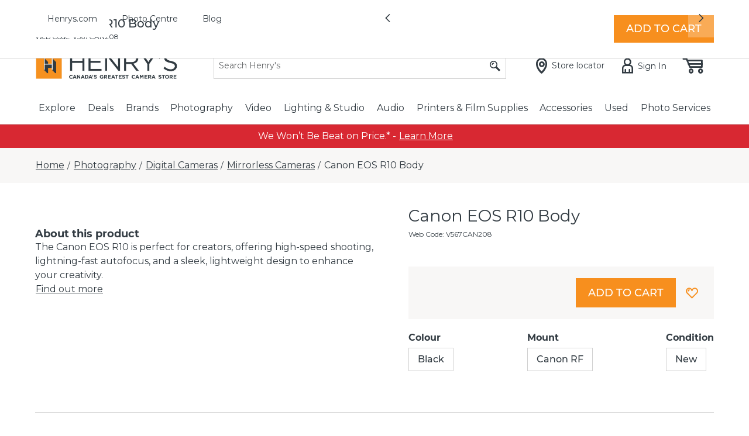

--- FILE ---
content_type: text/javascript
request_url: https://us.static.dynamics365commerce.ms/_msdyn365/_scnr/210f7f1c75b54f79a14e445e80731dc8/static/js/78b88c3a841b4b08e31a.bundle.js
body_size: 4353
content:
/*! For license information please see 78b88c3a841b4b08e31a.bundle.js.LICENSE.txt */
"use strict";(self.webpackChunkhenrys_ecommerce=self.webpackChunkhenrys_ecommerce||[]).push([[25],{141:(e,t,r)=>{r.d(t,{NU:()=>n.N,W7:()=>l,JU:()=>c.J,km:()=>m,A1:()=>u.A1,f:()=>i.f,m2:()=>s.m2,B1:()=>s.B1,d8:()=>s.d8,h_:()=>s.h_,xX:()=>s.xX,Cq:()=>d.C,gd:()=>d.g,u1:()=>u.u1,w4:()=>s.w4});r(1523);var n=r(240),o=r(10),a=r(15);class l{constructor(e){this.extraProductsCount=e}}(0,o.Cg)([a.sH],l.prototype,"extraProductsCount",void 0);var i=r(104),s=r(80),d=(r(297),r(105)),c=r(156);class m{constructor(e,t){this.stateId=e,this.isHidden=t}}(0,o.Cg)([a.sH],m.prototype,"isHidden",void 0);var u=r(74)},643:(e,t,r)=>{r.d(t,{D:()=>l,V:()=>i});r(18);var n=r(49),o=r(12),a=r(7);const l=(e,t)=>{const r=(0,n.iz)("orderDetails",e)||"",o=r.includes("?")?"&":"?";return a.StringExtensions.isNullOrWhitespace(t.SalesId)?`${r}${o}transactionId=${t.Id}`:`${r}${o}salesId=${t.SalesId}`},i=(e,t)=>{switch(e){case o.SalesStatus.Created:return t.orderStatusCreated;case o.SalesStatus.Delivered:return t.orderStatusDelivered;case o.SalesStatus.Invoiced:return t.orderStatusInvoiced;case o.SalesStatus.Canceled:return t.orderStatusCanceled;default:return""}}},644:(e,t,r)=>{r.r(t),r.d(t,{OrderHistoryWithSearchAndFiltersOrderListComponent:()=>V});var n=r(5),o=(r(4),r(14),r(16),r(2),r(8),r(1)),a=r(3),l=r(7),i=r(17),s=r(0),d=r.n(s),c=r(9),m=r.n(c),u=r(104),p=r(80),y=r(105),b=r(141),C=r(643);function O(e,t){var r=Object.keys(e);if(Object.getOwnPropertySymbols){var n=Object.getOwnPropertySymbols(e);t&&(n=n.filter(function(t){return Object.getOwnPropertyDescriptor(e,t).enumerable})),r.push.apply(r,n)}return r}function T(e){for(var t=1;t<arguments.length;t++){var r=null!=arguments[t]?arguments[t]:{};t%2?O(Object(r),!0).forEach(function(t){(0,n.A)(e,t,r[t])}):Object.getOwnPropertyDescriptors?Object.defineProperties(e,Object.getOwnPropertyDescriptors(r)):O(Object(r)).forEach(function(t){Object.defineProperty(e,t,Object.getOwnPropertyDescriptor(r,t))})}return e}const v="ms-order-history-with-search-and-filters-order-list",N=`${v}__sales-order`,h=`${v}__sales-order__header`,x=`${v}__sales-order__expand-products-button`,g=`${v}__sales-order__expand-products-button-wrapper`,w=`${v}__btn-order-details`,f=v,_=e=>{let{orderInformationProps:t,placedBy:r,salesId:n,receiptId:o,channelName:l,createdDate:i,count:s,amount:c,channelReferenceId:m}=e;return d().createElement(a.Node,Object.assign({},t),r,d().createElement("div",{className:h},l,s),n,o,i,c,m)},E=e=>{let{deliveryProps:t,heading:r,count:n,processing:o,address:l,trackingInfo:i}=e;return d().createElement(a.Node,Object.assign({},t),r,n,o,l,i)},S=e=>{let{groupProps:t,delivery:r,salesLinesProps:n,salesLines:o}=e;return d().createElement(a.Node,Object.assign({},t),r&&d().createElement(E,Object.assign({},r)),o&&d().createElement(a.Node,Object.assign({},n),o.map(e=>d().createElement(d().Fragment,{key:e.data.salesLine.LineId},e.salesLine))))},L=e=>{let{groupsProps:t,groups:r}=e;return d().createElement(a.Node,Object.assign({},t),r.map((e,t)=>d().createElement(S,Object.assign({key:t},e))))},I=(e,t)=>()=>{for(const e of t)e.isHidden=!1;e.extraProductsCount=0},V=o.msdyn365Commerce.createComponent("OrderHistoryWithSearchAndFiltersOrderListComponent",{component:e=>d().createElement(a.Node,{className:m()(e.className,v)},l.ArrayExtensions.hasElements(e.data.salesOrders)&&e.data.salesOrders.map((t,r)=>{const n=((e,t,r)=>{const{id:n,typeName:o,context:s,moduleProps:{telemetry:c},data:{products:m,channelIdentities:O,orgUnitLocations:v,customer:N,originators:h},showChannelInfo:_,telemetryContent:E,resources:{freePriceText:S,detailsAriaLabel:L,detailsLabel:V,orderItemLabel:$,orderItemsLabel:A},context:{actionContext:P},retailMultiplePickUpOptionEnabled:B,channelDeliveryOptionConfig:k}=r,H={id:n,typeName:o,context:s,telemetry:c,freePriceText:S},j=null==h?void 0:h.find(t=>e.SalesId&&t.SalesId===e.SalesId||e.Id&&t.TransactionId===e.Id),D=m&&(0,y.g)(r.moduleProps,f,e,m,H,void 0,void 0,void 0,B,k);let W,F;if(D){const e=T(T({},D),{},{imageOnly:!0});if(!l.ObjectExtensions.isNullOrUndefined(r.salesLinesLimit)){const t=e.salesLines.length-r.salesLinesLimit;if(e.salesLineStates=e.salesLines.map((e,t)=>{var n;return new b.km(`${null!==(n=e.LineId)&&void 0!==n?n:""}-${t}`,t>=r.salesLinesLimit)}),t>0){const n=new b.W7(t);F=d().createElement(d().Fragment,null,d().createElement(i.nu,null,()=>{const t=(0,a.format)(r.resources.orderHistoryExpandProductsButtonText,n.extraProductsCount);return n.extraProductsCount>0&&d().createElement(a.Button,{className:x,title:t,role:"button",onClick:I(n,e.salesLineStates),"aria-label":t},t)}))}}W=(0,y.C)(e)}F=d().createElement(d().Fragment,null,F,d().createElement("div",{className:g}));const M=W&&(0,u.f)({moduleName:f,salesLines:W,resources:{orderItemLabel:$,orderItemsLabel:A},retailMultiplePickUpOptionEnabled:B}),U=(0,p.xX)(r.moduleProps,f,e,H,O,v,N,j,_),z=(0,a.getPayloadObject)("click",E,a.TelemetryConstant.OrderDetails),q=(0,a.getTelemetryAttributes)(E,z),R=d().createElement(a.Button,Object.assign({href:(0,C.D)(P,e),role:"button","aria-label":e.ChannelReferenceId&&L?L.replace("{orderId}",e.ChannelReferenceId):"",className:w},q),V);return{orderInfomation:(0,p.h_)(U),groups:M,orderDetailsLink:R,expandProductsButton:F}})(t,0,e);return d().createElement(a.Node,{className:N,key:t.SalesId||t.Id},n.orderInfomation&&d().createElement(_,Object.assign({},n.orderInfomation)),n.groups&&d().createElement(L,Object.assign({},n.groups)),n.expandProductsButton,n.orderDetailsLink)}))})},729:(e,t,r)=>{r.r(t),r.d(t,{OrderHistoryWithSearchAndFiltersViewModeComponent:()=>y,OrderHistoryWithSearchAndFiltersViewModeState:()=>p});r(4),r(8);var n=r(1),o=r(3),a=r(0),l=r.n(a),i=r(9),s=r.n(i);const d="ms-order-history-with-search-and-filters-view-mode-selector",c=`${d}__detailed-view`,m=`${d}__list-view`,u=`${d}__selected`;var p;!function(e){e[e.DetailedView=0]="DetailedView",e[e.ListView=1]="ListView"}(p||(p={}));const y=n.msdyn365Commerce.createComponent("OrderHistoryWithSearchAndFiltersViewModeComponent",{component:e=>{var t,r,n,a,i,y,b,C;const[O,T]=l().useState(e.currentViewModeState),v=t=>{T(t),e.onClick(t)},N=(0,o.getTelemetryAttributes)(e.telemetryContent,(0,o.getPayloadObject)("click",e.telemetryContent,`${o.TelemetryConstant.ViewMode} - Detailed view`)),h=(0,o.getTelemetryAttributes)(e.telemetryContent,(0,o.getPayloadObject)("click",e.telemetryContent,`${o.TelemetryConstant.ViewMode} - List view`));return l().createElement("div",{className:s()(e.className,d)},l().createElement(o.Button,Object.assign({className:s()(c,O===p.DetailedView?u:""),"aria-label":null!==(t=null===(r=e.resources)||void 0===r?void 0:r.detailedViewOptionAriaLabel)&&void 0!==t?t:"",title:null!==(n=null===(a=e.resources)||void 0===a?void 0:a.detailedViewOptionAriaLabel)&&void 0!==n?n:"",role:"button",onClick:()=>v(p.DetailedView)},N)),l().createElement(o.Button,Object.assign({className:s()(m,O===p.ListView?u:""),"aria-label":null!==(i=null===(y=e.resources)||void 0===y?void 0:y.listViewOptionAriaLabel)&&void 0!==i?i:"",title:null!==(b=null===(C=e.resources)||void 0===C?void 0:C.listViewOptionAriaLabel)&&void 0!==b?b:"",role:"button",onClick:()=>v(p.ListView)},h)))}})},730:(e,t,r)=>{r.r(t),r.d(t,{OrderHistoryWithSearchAndFiltersOrganizationWideSelectorComponent:()=>y,OrderHistoryWithSearchAndFiltersOrganizationWideSelectorState:()=>p});r(4),r(8);var n=r(1),o=r(3),a=r(0),l=r.n(a),i=r(9),s=r.n(i);const d="ms-order-history-with-search-and-filters-organization-wide-selector",c=`${d}__button`,m=`${d}__active-button`,u=`${d}__inactive-button`;var p;!function(e){e[e.CurrentUser=0]="CurrentUser",e[e.OrganizationWide=1]="OrganizationWide"}(p||(p={}));const y=n.msdyn365Commerce.createComponent("OrderHistoryWithSearchAndFiltersOrganizationWideSelectorComponent",{component:e=>{var t,r,n,a,i,y,b,C,O,T,v,N,h,x,g,w,f,_;if(!e.data.customer.IsB2bAdmin)return l().createElement("div",{className:s()(e.className,d)});const[E,S]=l().useState(e.currentSelectorState),L=t=>{S(t),e.onChange(t)},I=(0,o.getTelemetryAttributes)(e.telemetryContent,(0,o.getPayloadObject)("click",e.telemetryContent,null!==(t=null===(r=e.resources)||void 0===r?void 0:r.currentUserOptionLabel)&&void 0!==t?t:"Current user order history")),V=(0,o.getTelemetryAttributes)(e.telemetryContent,(0,o.getPayloadObject)("click",e.telemetryContent,null!==(n=null===(a=e.resources)||void 0===a?void 0:a.currentUserOptionLabel)&&void 0!==n?n:"Org wide order history"));return l().createElement("div",{className:s()(e.className,d)},l().createElement(o.Button,Object.assign({className:s()(c,E===p.CurrentUser?m:u),"aria-label":null!==(i=null===(y=e.resources)||void 0===y?void 0:y.currentUserOptionAriaLabel)&&void 0!==i?i:null===(b=e.resources)||void 0===b?void 0:b.currentUserOptionLabel,title:null!==(C=null===(O=e.resources)||void 0===O?void 0:O.currentUserOptionAriaLabel)&&void 0!==C?C:null===(T=e.resources)||void 0===T?void 0:T.currentUserOptionLabel,onClick:()=>L(p.CurrentUser)},I),null===(v=e.resources)||void 0===v?void 0:v.currentUserOptionLabel),l().createElement(o.Button,Object.assign({className:s()(c,E===p.OrganizationWide?m:u),"aria-label":null!==(N=null===(h=e.resources)||void 0===h?void 0:h.organizationWideOptionAriaLabel)&&void 0!==N?N:null===(x=e.resources)||void 0===x?void 0:x.organizationWideOptionLabel,title:null!==(g=null===(w=e.resources)||void 0===w?void 0:w.organizationWideOptionAriaLabel)&&void 0!==g?g:null===(f=e.resources)||void 0===f?void 0:f.organizationWideOptionLabel,onClick:()=>L(p.OrganizationWide)},V),null===(_=e.resources)||void 0===_?void 0:_.organizationWideOptionLabel))}})},731:(e,t,r)=>{r.r(t),r.d(t,{OrderHistoryWithSearchAndFiltersHeaderComponent:()=>u});r(4);var n=r(1),o=r(3),a=r(0),l=r.n(a),i=r(9),s=r.n(i);const d="ms-order-history-with-search-and-filters-header",c=`${d}__heading`,m=`${d}__order-count`,u=n.msdyn365Commerce.createComponent("OrderHistoryWithSearchAndFiltersHeaderComponent",{component:e=>{const{resources:t,data:{salesOrders:r},textProps:a,showOrderCount:i,extraActions:u}=e,p=null==r?void 0:r.length,y=`(${p} ${1===p?null==t?void 0:t.orderCountLabel:null==t?void 0:t.ordersCountLabel})`;return l().createElement(o.Node,{className:s()(e.className,d)},(null==a?void 0:a.text)&&l().createElement(n.Text,Object.assign({},a,{className:c,tag:a.tag||"h2",editProps:{onEdit:e.onChange,requestContext:e.context.request}})),i&&l().createElement("span",{className:m},y),u)}})},732:(e,t,r)=>{r.r(t),r.d(t,{OrderHistoryWithSearchAndFiltersOrderTableComponent:()=>w});r(4);var n=r(1),o=r(7),a=r(19),l=r(0),i=r.n(l),s=r(9),d=r.n(s),c=r(3),m=r(141),u=r(643);const p="ms-order-history-with-search-and-filters-order-table",y=`${p}__row__placed-by`,b=`${p}__row__order-number`,C=`${p}__row__mobile-cell`,O=`${p}__row__actions`,T=`${p}__row__view-details-action`,v=(e,t)=>{if(void 0===t)return"";return e.cultureFormatter.formatDate(t,{year:"numeric",month:"short",day:"numeric"})},N=(e,t)=>{var r;const n="rtl"===(null===(r=document.body.parentElement)||void 0===r?void 0:r.getAttribute("dir"));return e.length>t?n?`…${e.substring(0,t-1)}`:`${e.substring(0,t-1)}…`:e},h=e=>{const t=window.innerWidth>700?20:12;return i().createElement("span",{className:y,"data-title":`${e.placedByName} ${e.isOnBehalfOfOrder?e.onBehalfOfText:""}`},e.placedByName,e.isOnBehalfOfOrder&&i().createElement(i().Fragment,null,i().createElement("br",null)," ",N(e.onBehalfOfText,t)))},x=(e,t)=>{const r=window.innerWidth>700?20:12,{salesOrder:n,isOnBehalfOfOrder:a,placedByText:l,showOrderPlacedBy:s,resources:{orderHistoryOrderNumberIsNotAvailable:d}}=e;let m=n.SalesId;return o.StringExtensions.isNullOrWhitespace(m)&&(m=d),i().createElement(i().Fragment,null,i().createElement(c.Button,{className:b,href:null!=t?t:""},m),a&&!s&&i().createElement("span",{className:y,"data-title":l},N(l,r)))},g=(e,t,r)=>{var l,s;const p=o.ArrayExtensions.hasElements(r.SalesLines)?(0,m.A1)(r.SalesLines):0,y=(b=e.context,C=r.TotalAmount,N=r.CurrencyCode,void 0===C?"":b.cultureFormatter.formatCurrency(C,N));var b,C,N;const g=(0,u.V)(r.StatusValue,e.resources),w=(0,m.B1)(r,e.data.channelIdentities),f=(0,m.m2)(r,e.data.orgUnitLocations),_=w&&(f?`${e.resources.posChannelNameText} ${w}`:e.resources.onlineStoreChannelNameText),E=((e,t)=>{const{data:{channelIdentities:r,orgUnitLocations:o,customer:a,originators:l},resources:{orderPlacedByFullText:i,orderPlacedByYouText:s,orderOnBehalfOfText:d,orderHistoryOrderNumberIsNotAvailable:c}}=e,u=(0,m.m2)(t,o),p=(0,m.d8)(t,r),y=(0,m.w4)(p,u),b=null==l?void 0:l.find(e=>t.SalesId&&e.SalesId===t.SalesId||t.Id&&e.TransactionId===t.Id),C=!((0,n.isOboRequest)(e.context.request)||null==b||!b.CustomerId||null==b||!b.CustomerName||null!=b&&b.StaffId||null!=b&&b.StaffName||(null==a?void 0:a.AccountNumber)!==(null==b?void 0:b.CustomerId)),O=!C&&!(0,n.isOboRequest)(e.context.request);let T=null!=b&&b.StaffId&&b.StaffName?b.StaffName:null!=b&&b.CustomerId&&b.CustomerName?b.CustomerName:"-";T=`${T} ${C?s:""}`;const v=y&&(null==b?void 0:b.StaffName)&&(null==a?void 0:a.Name),N=`${i} ${T}`,h=`${d} ${null==a?void 0:a.Name} ${O?s:""}`;return{resources:{orderHistoryOrderNumberIsNotAvailable:c},salesOrder:t,isOnBehalfOfOrder:!!v,originator:b,placedByName:T,placedByText:N,onBehalfOfText:h,showOrderPlacedBy:e.showOrderPlacedBy}})(e,r),S=(0,u.D)(e.context.actionContext,r),L=(0,c.getPayloadObject)("click",e.telemetryContent,c.TelemetryConstant.OrderDetails),I=(0,c.getTelemetryAttributes)(e.telemetryContent,L);return[i().createElement(a.TableCellComponent,{context:e.context,id:e.id,typeName:e.typeName,data:{},key:`row_${t}_0`,contentType:a.TableCellContentType.Text,isVisible:!!e.showOrderPlacedBy&&!e.isMobileView},h(E)),i().createElement(a.TableCellComponent,{context:e.context,id:e.id,typeName:e.typeName,data:{},key:`row_${t}_1`,contentType:a.TableCellContentType.Text,isVisible:!0},x(E,S)),i().createElement(a.TableCellComponent,{context:e.context,id:e.id,typeName:e.typeName,data:{},key:`row_${t}_2`,contentType:a.TableCellContentType.Text,isVisible:!!e.showChannelInfo&&!e.isMobileView},_),i().createElement(a.TableCellComponent,{context:e.context,id:e.id,typeName:e.typeName,data:{},key:`row_${t}_3`,contentType:a.TableCellContentType.Number,isVisible:!e.isMobileView},p),i().createElement(a.TableCellComponent,{context:e.context,id:e.id,typeName:e.typeName,data:{},key:`row_${t}_4`,contentType:a.TableCellContentType.Amount,isVisible:!e.isMobileView},y),i().createElement(a.TableCellComponent,{context:e.context,id:e.id,typeName:e.typeName,data:{},key:`row_${t}_5`,contentType:a.TableCellContentType.Date,isVisible:!e.isMobileView},v(e.context,r.CreatedDateTime)),i().createElement(a.TableCellComponent,{context:e.context,id:e.id,typeName:e.typeName,data:{},key:`row_${t}_6`,contentType:a.TableCellContentType.Text,isVisible:!0},g),i().createElement(a.TableCellComponent,{context:e.context,id:e.id,typeName:e.typeName,data:{},key:`row_${t}_7`,className:d()(O),contentType:a.TableCellContentType.Text,isVisible:!0},i().createElement(a.ActionMenuComponent,{context:e.context,id:e.id,typeName:e.typeName,data:{},ariaLabel:e.resources.orderHistoryActionMenuButtonAriaLabel},i().createElement(c.Button,Object.assign({className:T,href:null!=S?S:"",title:null!==(l=e.resources.orderHistoryViewDetailsButtonText)&&void 0!==l?l:"","aria-label":null!==(s=e.resources.orderHistoryViewDetailsButtonAriaLabel)&&void 0!==s?s:e.resources.orderHistoryViewDetailsButtonText},I),e.resources.orderHistoryViewDetailsButtonText)))]},w=n.msdyn365Commerce.createComponent("OrderHistoryWithSearchAndFiltersOrderTableComponent",{component:e=>{var t,r;return i().createElement(a.TableComponent,{context:e.context,id:e.id,typeName:e.typeName,data:{},className:d()(e.className,p)},i().createElement(a.TableHeaderComponent,{context:e.context,id:e.id,typeName:e.typeName,data:{}},i().createElement(a.TableCellComponent,{context:e.context,id:e.id,typeName:e.typeName,data:{},contentType:a.TableCellContentType.Text,isVisible:!!e.showOrderPlacedBy&&!e.isMobileView},null!==(t=e.resources.orderPlacedByFullText)&&void 0!==t?t:""),i().createElement(a.TableCellComponent,{context:e.context,id:e.id,typeName:e.typeName,data:{},className:d()(e.isMobileView?C:""),contentType:a.TableCellContentType.Text,isVisible:!0},e.resources.orderHistoryOrderNumberText),i().createElement(a.TableCellComponent,{context:e.context,id:e.id,typeName:e.typeName,data:{},contentType:a.TableCellContentType.Text,isVisible:!!e.showChannelInfo&&!e.isMobileView},e.resources.orderHistoryOriginText),i().createElement(a.TableCellComponent,{context:e.context,id:e.id,typeName:e.typeName,data:{},contentType:a.TableCellContentType.Number,isVisible:!e.isMobileView},e.resources.orderHistoryItemsText),i().createElement(a.TableCellComponent,{context:e.context,id:e.id,typeName:e.typeName,data:{},contentType:a.TableCellContentType.Amount,isVisible:!e.isMobileView},e.resources.orderHistoryTotalText),i().createElement(a.TableCellComponent,{context:e.context,id:e.id,typeName:e.typeName,data:{},contentType:a.TableCellContentType.Date,isVisible:!e.isMobileView},e.resources.orderHistoryCreatedDateText),i().createElement(a.TableCellComponent,{context:e.context,id:e.id,typeName:e.typeName,data:{},contentType:a.TableCellContentType.Text,isVisible:!0},e.resources.orderHistoryOrderStatusText),i().createElement(a.TableCellComponent,{context:e.context,id:e.id,typeName:e.typeName,data:{},contentType:a.TableCellContentType.Text,isVisible:!0})),null===(r=e.data.salesOrders)||void 0===r?void 0:r.map((t,r)=>i().createElement(a.TableRowComponent,{context:e.context,id:e.id,typeName:e.typeName,data:{},key:`row_${r}`},g(e,r,t))))}})}}]);
//# sourceMappingURL=78b88c3a841b4b08e31a.bundle.js.map

--- FILE ---
content_type: text/javascript
request_url: https://us.static.dynamics365commerce.ms/_msdyn365/_scnr/210f7f1c75b54f79a14e445e80731dc8/static/js/86ee14e80579f6994906.bundle.js
body_size: 1361
content:
"use strict";(self.webpackChunkhenrys_ecommerce=self.webpackChunkhenrys_ecommerce||[]).push([[174],{0:t=>{t.exports=React},11:t=>{t.exports=ReactDOM},192:(t,e,n)=>{n.r(e),n.d(e,{default:()=>s});n(6);var o=n(1),r=n(12),c=n(7),i=n(129);class a{constructor(t){this.getCacheKey=()=>`${this.productId}`,this.getCacheObjectType=()=>"HEI-ProductInfo",this.dataCacheType=()=>"application",this.productId=t}}const s=(0,o.createObservableDataAction)({action:async function(t,e){var n;const o=await r.ProductsDataActions.getByIdAsync({callerContext:e},t.productId,e.requestContext.apiSettings.channelId);let c=null==o?void 0:o.ItemId;const a=null===(n=o.ExtensionProperties)||void 0===n||null===(n=n.find(t=>"NewSku"===t.Key))||void 0===n||null===(n=n.Value)||void 0===n?void 0:n.StringValue;if(a){const t=a.split(":")[1];t&&(c=t)}if(!c)throw new Error("Unable to get product SKU");const s=(0,i.eV)(c);return(0,r.retailAction)(s,e)},input:t=>{const e=(0,c.getSelectedProductIdFromActionInput)(t);if(e)return new a(+e);throw new Error("Unable to create GetProductInfoInput, no productId found on module config or query")}})},1740:(t,e,n)=>{var o=n(5);n(2);function r(t,e){var n=Object.keys(t);if(Object.getOwnPropertySymbols){var o=Object.getOwnPropertySymbols(t);e&&(o=o.filter(function(e){return Object.getOwnPropertyDescriptor(t,e).enumerable})),n.push.apply(n,o)}return n}function c(t){for(var e=1;e<arguments.length;e++){var n=null!=arguments[e]?arguments[e]:{};e%2?r(Object(n),!0).forEach(function(e){(0,o.A)(t,e,n[e])}):Object.getOwnPropertyDescriptors?Object.defineProperties(t,Object.getOwnPropertyDescriptors(n)):r(Object(n)).forEach(function(e){Object.defineProperty(t,e,Object.getOwnPropertyDescriptor(n,e))})}return t}const i={modules:{},dataActions:{}};i.modules["product-info-content"]={c:()=>n(1741),$type:"contentModule",da:[{name:"productInfo",path:"actions/get-product-info",runOn:0}],iNM:!1,ns:"__local__",n:"product-info-content",p:"__local__",pdp:"",md:"src/modules/product-info-content"};{const t="actions/get-product-info";let e=n(192);((t,e)=>{if(i.dataActions[t]=e,!i.dataActions[t].default)throw new Error("Data action path "+t+" does not have a default export");i.dataActions[t].default.prototype.RegistrationId=t,i.dataActions[t].default.prototype.id&&(i.dataActions[i.dataActions[t].default.prototype.id]=t)})(t,e)}window.__bindings__=window.__bindings__||{},window.__bindings__.modules=c(c({},window.__bindings__.modules||{}),i.modules),window.__bindings__.dataActions=c(c({},window.__bindings__.dataActions||{}),i.dataActions);const a={};a["__local__|__local__|modules|product-info-content|product-info-content"]={c:()=>n(1742),cn:"__local__-__local__-product-info-content"},window.__bindings__=window.__bindings__||{},window.__bindings__.viewDictionary=c(c({},window.__bindings__.viewDictionary||{}),a)},1741:(t,e,n)=>{n.r(e),n.d(e,{default:()=>l});n(2);var o=n(5),r=n(0),c=n(9),i=n.n(c),a=n(191),s=n.n(a);function d(t,e){var n=Object.keys(t);if(Object.getOwnPropertySymbols){var o=Object.getOwnPropertySymbols(t);e&&(o=o.filter(function(e){return Object.getOwnPropertyDescriptor(t,e).enumerable})),n.push.apply(n,o)}return n}function u(t){for(var e=1;e<arguments.length;e++){var n=null!=arguments[e]?arguments[e]:{};e%2?d(Object(n),!0).forEach(function(e){(0,o.A)(t,e,n[e])}):Object.getOwnPropertyDescriptors?Object.defineProperties(t,Object.getOwnPropertyDescriptors(n)):d(Object(n)).forEach(function(e){Object.defineProperty(t,e,Object.getOwnPropertyDescriptor(n,e))})}return t}const l=t=>{const{config:e,data:{productInfo:{result:n}},onVisibilityChange:o}=t,c=!(null==n||!n.WebText);r.useEffect(()=>{o&&o(c?"visible":"hidden")},[c,o]);const a=r.useMemo(()=>{const t=null==n?void 0:n.WebText;return t?r.createElement(s(),{html:t}):null},[n]);return t.renderView(u(u({},t),{},{Container:{moduleProps:t,className:i()("hei-product-info-content",e.className)},content:a}))}},1742:(t,e,n)=>{n.r(e),n.d(e,{default:()=>c});n(4);var o=n(0),r=n(3);const c=t=>{const{content:e,Container:n}=t;return o.createElement(r.Module,Object.assign({},n),e)}}},t=>{t.O(0,[0,6,2,3,5,4,7,8,9,10,11,12,13,17,19],()=>{return e=1740,t(t.s=e);var e});t.O()}]);
//# sourceMappingURL=86ee14e80579f6994906.bundle.js.map

--- FILE ---
content_type: text/javascript
request_url: https://us.static.dynamics365commerce.ms/_msdyn365/_scnr/210f7f1c75b54f79a14e445e80731dc8/static/js/84ee32757edc34da4e76.bundle.js
body_size: 2365
content:
/*! For license information please see 84ee32757edc34da4e76.bundle.js.LICENSE.txt */
"use strict";(self.webpackChunkhenrys_ecommerce=self.webpackChunkhenrys_ecommerce||[]).push([[39],{0:e=>{e.exports=React},11:e=>{e.exports=ReactDOM},285:(e,t,n)=>{n.d(t,{i:()=>o.createAccordionStateInput});var o=n(616);n(367),n(337)},337:(e,t,n)=>{n.r(t),n.d(t,{default:()=>h});n(2);var o=n(5),r=n(10),i=n(3),s=n(9),a=n.n(s),c=n(17),l=n(0),d=n(285);function p(e,t){var n=Object.keys(e);if(Object.getOwnPropertySymbols){var o=Object.getOwnPropertySymbols(e);t&&(o=o.filter(function(t){return Object.getOwnPropertyDescriptor(e,t).enumerable})),n.push.apply(n,o)}return n}function m(e){for(var t=1;t<arguments.length;t++){var n=null!=arguments[t]?arguments[t]:{};t%2?p(Object(n),!0).forEach(function(t){(0,o.A)(e,t,n[t])}):Object.getOwnPropertyDescriptors?Object.defineProperties(e,Object.getOwnPropertyDescriptors(n)):p(Object(n)).forEach(function(t){Object.defineProperty(e,t,Object.getOwnPropertyDescriptor(n,t))})}return e}let u=class extends l.Component{constructor(e){super(e),this.moduleClassName="ms-accordion-item",this.handleHeadingChange=e=>this.props.config.accordionItemTitle=e.target.value,this._onToggle=this._onToggle.bind(this),this.telemetryContent=(0,i.getTelemetryObject)(this.props.context.request.telemetryPageName,this.props.friendlyName,this.props.telemetry)}shouldComponentUpdate(e){return this.props.data!==e.data}render(){const{slots:e,renderView:t,config:n,data:o}=this.props,r=o&&o.accordionExpandedState&&o.accordionExpandedState.result,s=r&&void 0===r.isAllExpanded?o&&n.isExpandedOnInitialLoad:r&&r.isAllExpanded,c=m(m({},this.props),{},{AccordionItemContainer:{moduleProps:this.props,className:a()(this.moduleClassName,n.className)},AccordionItemContent:{className:"ms-accordion-item-content"},drawer:{tag:i.ControlledDrawer,className:`${this.moduleClassName}__drawer`,toggleButtonText:n.accordionItemTitle&&n.accordionItemTitle||"",collapseProps:{isOpen:s},onToggle:this._onToggle,onTextChange:this.handleHeadingChange,requestContext:this.props.context.request,telemetryContent:this.telemetryContent},accordionSlots:e});return t(c)}_onToggle(e){if(!e.isOpen&&"ExpandOneItemOnly"===this.props.interactionStyle){const e={isAllExpanded:!1};this.props.context.actionContext.update((0,d.i)(e),e)}}};u=(0,r.Cg)([c.PA],u);const h=u},367:(e,t,n)=>{n.r(t),n.d(t,{default:()=>g});n(2);var o=n(5),r=(n(4),n(10)),i=n(1),s=n(3),a=n(9),c=n.n(a),l=n(17),d=n(0),p=n(285);function m(e,t){var n=Object.keys(e);if(Object.getOwnPropertySymbols){var o=Object.getOwnPropertySymbols(e);t&&(o=o.filter(function(t){return Object.getOwnPropertyDescriptor(e,t).enumerable})),n.push.apply(n,o)}return n}function u(e){for(var t=1;t<arguments.length;t++){var n=null!=arguments[t]?arguments[t]:{};t%2?m(Object(n),!0).forEach(function(t){(0,o.A)(e,t,n[t])}):Object.getOwnPropertyDescriptors?Object.defineProperties(e,Object.getOwnPropertyDescriptors(n)):m(Object(n)).forEach(function(t){Object.defineProperty(e,t,Object.getOwnPropertyDescriptor(n,t))})}return e}let h=class extends d.PureComponent{constructor(e){super(e),this.expandAllButtonRef=d.createRef(),this.collapseAllButtonRef=d.createRef(),this.handleHeadingChange=e=>this.props.config.heading.text=e.target.value,this._onExpandAll=this._onExpandAll.bind(this),this._onCollapseAll=this._onCollapseAll.bind(this),this.telemetryContent=(0,s.getTelemetryObject)(this.props.context.request.telemetryPageName,this.props.friendlyName,this.props.telemetry),this.payLoad=(0,s.getPayloadObject)("click",this.telemetryContent,""),this.state={isDisabled:!1}}render(){const{slots:e}=this.props,{heading:t,className:n}=this.props.config,o=t&&t.text&&d.createElement(i.Text,{className:"ms-accordion-header-section__heading",tag:t.tag||"h1",text:t.text,editProps:{onEdit:this.handleHeadingChange,requestContext:this.props.context.request}}),r=u(u({},this.props),{},{AccordionContainer:{moduleProps:this.props,className:c()("ms-accordion",n)},HeaderSection:{className:"ms-accordion-header-section"},HeadingWrapper:{className:"ms-accordion-header-section-container"},heading:o,config:this.props&&this.props.config,accordianButtonsContainer:{tag:"div",className:"ms-accordion-header-section-toggle-button-container"},accordionButtons:this._renderAccordionButton(),accordionItemContainer:{tag:"div",className:"ms-accordion-item-section"},accordionItems:e&&e.accordionItems&&e.accordionItems.length>0&&e.accordionItems.map((e,t)=>this._getAccordionItem(e,t))});return this.props.renderView(r)}_renderAccordionButton(){const{config:e,resources:t}=this.props,{heading:n}=e;this.payLoad.contentAction.etext=s.TelemetryConstant.ExpandAll;const o=(0,s.getTelemetryAttributes)(this.telemetryContent,this.payLoad);this.payLoad.contentAction.etext=s.TelemetryConstant.CollapseAll;const r=(0,s.getTelemetryAttributes)(this.telemetryContent,this.payLoad);return e.showToggleAll?d.createElement(d.Fragment,null,d.createElement("button",Object.assign({disabled:this.state.isDisabled,className:"ms-accordion_ExpandAll","aria-label":`${t.expandAllText} ${null!=n&&n.text?n.text:""}`,onClick:this._onExpandAll,ref:this.expandAllButtonRef},o),t.expandAllText)," ",t.toggleAllSeparator," ",d.createElement("button",Object.assign({className:"ms-accordion_CollapseAll","aria-label":`${t.collapseAllText} ${null!=n&&n.text?n.text:""}`,onClick:this._onCollapseAll,ref:this.collapseAllButtonRef},r,{disabled:!this.state.isDisabled}),t.collapseAllText)):(this.props.context.telemetry.error("Accordion button content is empty, module wont render"),null)}_onExpandAll(){const e={isAllExpanded:!0};this.props.context.actionContext.update((0,p.i)(e),e),e.isAllExpanded&&(this.setState({isDisabled:!0}),setTimeout(()=>{var e;null===(e=this.collapseAllButtonRef.current)||void 0===e||e.focus()},50))}_onCollapseAll(){const e={isAllExpanded:!1};this.props.context.actionContext.update((0,p.i)(e),e),e.isAllExpanded||(this.setState({isDisabled:!1}),setTimeout(()=>{var e;null===(e=this.expandAllButtonRef.current)||void 0===e||e.focus()},50))}_getAccordionItem(e,t){return d.createElement(d.Fragment,{key:t},d.cloneElement(e,{interactionStyle:this.props.config.interactionStyle}))}};h=(0,r.Cg)([l.PA],h);const g=h},616:(e,t,n)=>{n.r(t),n.d(t,{createAccordionStateInput:()=>i,default:()=>a,getGenericActionDataAction:()=>s});var o=n(1),r=n(7);function i(e){return new r.GenericInput("accordionExpandedState",e,"IAccordionExpandedState")}const s=(0,o.createObservableDataAction)({action:r.getGenericAction,input:()=>i({})}),a=s},1191:(e,t,n)=>{var o=n(5);n(2);function r(e,t){var n=Object.keys(e);if(Object.getOwnPropertySymbols){var o=Object.getOwnPropertySymbols(e);t&&(o=o.filter(function(t){return Object.getOwnPropertyDescriptor(e,t).enumerable})),n.push.apply(n,o)}return n}function i(e){for(var t=1;t<arguments.length;t++){var n=null!=arguments[t]?arguments[t]:{};t%2?r(Object(n),!0).forEach(function(t){(0,o.A)(e,t,n[t])}):Object.getOwnPropertyDescriptors?Object.defineProperties(e,Object.getOwnPropertyDescriptors(n)):r(Object(n)).forEach(function(t){Object.defineProperty(e,t,Object.getOwnPropertyDescriptor(n,t))})}return e}const s={modules:{},dataActions:{}};s.modules["accordion-item"]={c:()=>n(337),$type:"moduleDefinition",da:[{name:"accordionExpandedState",path:"@msdyn365-commerce-modules/accordion/dist/lib/data-actions/accordion-state-data-action",runOn:0}],iNM:!0,ns:"@msdyn365-commerce-modules",n:"accordion-item",p:"accordion",pdp:"",md:"node_modules/@msdyn365-commerce-modules/accordion/dist/lib/modules/accordion-item"};{const e="@msdyn365-commerce-modules/accordion/dist/lib/data-actions/accordion-state-data-action";let t=n(616);((e,t)=>{if(s.dataActions[e]=t,!s.dataActions[e].default)throw new Error("Data action path "+e+" does not have a default export");s.dataActions[e].default.prototype.RegistrationId=e,s.dataActions[e].default.prototype.id&&(s.dataActions[s.dataActions[e].default.prototype.id]=e)})(e,t)}window.__bindings__=window.__bindings__||{},window.__bindings__.modules=i(i({},window.__bindings__.modules||{}),s.modules),window.__bindings__.dataActions=i(i({},window.__bindings__.dataActions||{}),s.dataActions);const a={};a["@msdyn365-commerce-modules|accordion|modules|accordion-item|accordion-item"]={c:()=>n(1269),cn:"@msdyn365-commerce-modules-accordion-accordion-item"},window.__bindings__=window.__bindings__||{},window.__bindings__.viewDictionary=i(i({},window.__bindings__.viewDictionary||{}),a)},1269:(e,t,n)=>{n.r(t),n.d(t,{default:()=>s});n(4);var o=n(3),r=n(0);const i=e=>r.createElement(r.Fragment,null,e&&e.length>0?e.map((e,t)=>r.createElement(r.Fragment,{key:t},e)):null),s=e=>{const{drawer:t,accordionSlots:n,AccordionItemContainer:s,AccordionItemContent:a}=e;return r.createElement(o.Module,Object.assign({},s),r.createElement(o.Node,Object.assign({},t),r.createElement(o.Node,Object.assign({},a),n&&n.accordionItemContent&&n.accordionItemContent.length&&i(n.accordionItemContent))))}}},e=>{e.O(0,[0,6,2,3,5,4,7,8,9,10,11,12,13],()=>{return t=1191,e(e.s=t);var t});e.O()}]);
//# sourceMappingURL=84ee32757edc34da4e76.bundle.js.map

--- FILE ---
content_type: text/javascript
request_url: https://us.static.dynamics365commerce.ms/_msdyn365/_scnr/210f7f1c75b54f79a14e445e80731dc8/static/js/4dc8f3247c09ee385c7a.bundle.js
body_size: 3456
content:
"use strict";(self.webpackChunkhenrys_ecommerce=self.webpackChunkhenrys_ecommerce||[]).push([[2],{2:(t,r,e)=>{var n=e(26),o=e(530),i=e(531),u=e(749),c=e(72),a=function(t){if(t&&t.forEach!==u)try{c(t,"forEach",u)}catch(r){t.forEach=u}};for(var s in o)o[s]&&a(n[s]&&n[s].prototype);a(i)},22:(t,r,e)=>{var n=e(201),o=Function.prototype,i=o.call,u=n&&o.bind.bind(i,i);t.exports=n?u:function(t){return function(){return i.apply(t,arguments)}}},26:function(t,r,e){var n=function(t){return t&&t.Math===Math&&t};t.exports=n("object"==typeof globalThis&&globalThis)||n("object"==typeof window&&window)||n("object"==typeof self&&self)||n("object"==typeof e.g&&e.g)||n("object"==typeof this&&this)||function(){return this}()||Function("return this")()},27:t=>{t.exports=function(t){try{return!!t()}catch(t){return!0}}},34:(t,r,e)=>{var n=e(201),o=Function.prototype.call;t.exports=n?o.bind(o):function(){return o.apply(o,arguments)}},37:t=>{var r="object"==typeof document&&document.all;t.exports=void 0===r&&void 0!==r?function(t){return"function"==typeof t||t===r}:function(t){return"function"==typeof t}},42:(t,r,e)=>{var n=e(26),o=e(204),i=e(50),u=e(258),c=e(532),a=e(533),s=n.Symbol,f=o("wks"),p=a?s.for||s:s&&s.withoutSetter||u;t.exports=function(t){return i(f,t)||(f[t]=c&&i(s,t)?s[t]:p("Symbol."+t)),f[t]}},43:(t,r,e)=>{var n=e(37);t.exports=function(t){return"object"==typeof t?null!==t:n(t)}},44:(t,r,e)=>{var n=e(43),o=String,i=TypeError;t.exports=function(t){if(n(t))return t;throw new i(o(t)+" is not an object")}},48:(t,r,e)=>{var n=e(27);t.exports=!n(function(){return 7!==Object.defineProperty({},1,{get:function(){return 7}})[1]})},50:(t,r,e)=>{var n=e(22),o=e(86),i=n({}.hasOwnProperty);t.exports=Object.hasOwn||function(t,r){return i(o(t),r)}},53:(t,r,e)=>{var n=e(203),o=TypeError;t.exports=function(t){if(n(t))throw new o("Can't call method on "+t);return t}},68:(t,r,e)=>{var n=e(48),o=e(335),i=e(535),u=e(44),c=e(336),a=TypeError,s=Object.defineProperty,f=Object.getOwnPropertyDescriptor,p="enumerable",l="configurable",v="writable";r.f=n?i?function(t,r,e){if(u(t),r=c(r),u(e),"function"==typeof t&&"prototype"===r&&"value"in e&&v in e&&!e[v]){var n=f(t,r);n&&n[v]&&(t[r]=e.value,e={configurable:l in e?e[l]:n[l],enumerable:p in e?e[p]:n[p],writable:!1})}return s(t,r,e)}:s:function(t,r,e){if(u(t),r=c(r),u(e),o)try{return s(t,r,e)}catch(t){}if("get"in e||"set"in e)throw new a("Accessors not supported");return"value"in e&&(t[r]=e.value),t}},72:(t,r,e)=>{var n=e(48),o=e(68),i=e(161);t.exports=n?function(t,r,e){return o.f(t,r,i(1,e))}:function(t,r,e){return t[r]=e,t}},73:(t,r,e)=>{var n=e(85),o=e(203);t.exports=function(t,r){var e=t[r];return o(e)?void 0:n(e)}},75:t=>{t.exports=!1},85:(t,r,e)=>{var n=e(37),o=e(142),i=TypeError;t.exports=function(t){if(n(t))return t;throw new i(o(t)+" is not a function")}},86:(t,r,e)=>{var n=e(53),o=Object;t.exports=function(t){return o(n(t))}},87:(t,r,e)=>{var n=e(88);t.exports=function(t){return n(t.length)}},88:(t,r,e)=>{var n=e(111),o=Math.min;t.exports=function(t){var r=n(t);return r>0?o(r,9007199254740991):0}},89:(t,r,e)=>{var n=e(22);t.exports=n({}.isPrototypeOf)},111:(t,r,e)=>{var n=e(751);t.exports=function(t){var r=+t;return r!=r||0===r?0:n(r)}},112:(t,r,e)=>{var n=e(26),o=e(37);t.exports=function(t,r){return arguments.length<2?(e=n[t],o(e)?e:void 0):n[t]&&n[t][r];var e}},124:(t,r,e)=>{var n=e(200),o=e(85),i=e(201),u=n(n.bind);t.exports=function(t,r){return o(t),void 0===r?t:i?u(t,r):function(){return t.apply(r,arguments)}}},132:(t,r,e)=>{var n=e(22),o=n({}.toString),i=n("".slice);t.exports=function(t){return i(o(t),8,-1)}},133:(t,r,e)=>{var n=e(753),o=e(37),i=e(132),u=e(42),c=u("toStringTag"),a=Object,s="Arguments"===i(function(){return arguments}());t.exports=n?i:function(t){var r,e,n;return void 0===t?"Undefined":null===t?"Null":"string"==typeof(e=function(t,r){try{return t[r]}catch(t){}}(r=a(t),c))?e:s?i(r):"Object"===(n=i(r))&&o(r.callee)?"Arguments":n}},134:(t,r,e)=>{var n=e(26),o=n.navigator,i=o&&o.userAgent;t.exports=i?String(i):""},142:t=>{var r=String;t.exports=function(t){try{return r(t)}catch(t){return"Object"}}},161:t=>{t.exports=function(t,r){return{enumerable:!(1&t),configurable:!(2&t),writable:!(4&t),value:r}}},200:(t,r,e)=>{var n=e(132),o=e(22);t.exports=function(t){if("Function"===n(t))return o(t)}},201:(t,r,e)=>{var n=e(27);t.exports=!n(function(){var t=function(){}.bind();return"function"!=typeof t||t.hasOwnProperty("prototype")})},202:(t,r,e)=>{var n=e(22),o=e(27),i=e(132),u=Object,c=n("".split);t.exports=o(function(){return!u("z").propertyIsEnumerable(0)})?function(t){return"String"===i(t)?c(t,""):u(t)}:u},203:t=>{t.exports=function(t){return null==t}},204:(t,r,e)=>{var n=e(257);t.exports=function(t,r){return n[t]||(n[t]=r||{})}},205:(t,r,e)=>{var n=e(26),o=Object.defineProperty;t.exports=function(t,r){try{o(n,t,{value:r,configurable:!0,writable:!0})}catch(e){n[t]=r}return r}},256:(t,r,e)=>{var n=e(26),o=e(43),i=n.document,u=o(i)&&o(i.createElement);t.exports=function(t){return u?i.createElement(t):{}}},257:(t,r,e)=>{var n=e(75),o=e(26),i=e(205),u="__core-js_shared__",c=t.exports=o[u]||i(u,{});(c.versions||(c.versions=[])).push({version:"3.44.0",mode:n?"pure":"global",copyright:"© 2014-2025 Denis Pushkarev (zloirock.ru)",license:"https://github.com/zloirock/core-js/blob/v3.44.0/LICENSE",source:"https://github.com/zloirock/core-js"})},258:(t,r,e)=>{var n=e(22),o=0,i=Math.random(),u=n(1.1.toString);t.exports=function(t){return"Symbol("+(void 0===t?"":t)+")_"+u(++o+i,36)}},259:(t,r,e)=>{var n,o,i=e(26),u=e(134),c=i.process,a=i.Deno,s=c&&c.versions||a&&a.version,f=s&&s.v8;f&&(n=f.split("."),o=n[0]>0&&n[0]<4?1:+(n[0]+n[1])),!o&&u&&(n=u.match(/Edge\/(\d+)/),(!n||n[1]>=74)&&(n=u.match(/Chrome\/(\d+)/),n&&(o=+n[1]))),t.exports=o},260:(t,r,e)=>{var n=e(22),o=e(37),i=e(257),u=n(Function.toString);o(i.inspectSource)||(i.inspectSource=function(t){return u(t)}),t.exports=i.inspectSource},332:(t,r,e)=>{var n=e(752);t.exports=function(t,r){return new(n(t))(0===r?0:r)}},333:(t,r,e)=>{var n=e(132);t.exports=Array.isArray||function(t){return"Array"===n(t)}},334:(t,r,e)=>{var n=e(22),o=e(27),i=e(37),u=e(133),c=e(112),a=e(260),s=function(){},f=c("Reflect","construct"),p=/^\s*(?:class|function)\b/,l=n(p.exec),v=!p.test(s),y=function(t){if(!i(t))return!1;try{return f(s,[],t),!0}catch(t){return!1}},b=function(t){if(!i(t))return!1;switch(u(t)){case"AsyncFunction":case"GeneratorFunction":case"AsyncGeneratorFunction":return!1}try{return v||!!l(p,a(t))}catch(t){return!0}};b.sham=!0,t.exports=!f||o(function(){var t;return y(y.call)||!y(Object)||!y(function(){t=!0})||t})?b:y},335:(t,r,e)=>{var n=e(48),o=e(27),i=e(256);t.exports=!n&&!o(function(){return 7!==Object.defineProperty(i("div"),"a",{get:function(){return 7}}).a})},336:(t,r,e)=>{var n=e(536),o=e(537);t.exports=function(t){var r=n(t,"string");return o(r)?r:r+""}},530:t=>{t.exports={CSSRuleList:0,CSSStyleDeclaration:0,CSSValueList:0,ClientRectList:0,DOMRectList:0,DOMStringList:0,DOMTokenList:1,DataTransferItemList:0,FileList:0,HTMLAllCollection:0,HTMLCollection:0,HTMLFormElement:0,HTMLSelectElement:0,MediaList:0,MimeTypeArray:0,NamedNodeMap:0,NodeList:1,PaintRequestList:0,Plugin:0,PluginArray:0,SVGLengthList:0,SVGNumberList:0,SVGPathSegList:0,SVGPointList:0,SVGStringList:0,SVGTransformList:0,SourceBufferList:0,StyleSheetList:0,TextTrackCueList:0,TextTrackList:0,TouchList:0}},531:(t,r,e)=>{var n=e(256),o=n("span").classList,i=o&&o.constructor&&o.constructor.prototype;t.exports=i===Object.prototype?void 0:i},532:(t,r,e)=>{var n=e(259),o=e(27),i=e(26),u=i.String;t.exports=!!Object.getOwnPropertySymbols&&!o(function(){var t=Symbol("symbol detection");return!u(t)||!(Object(t)instanceof Symbol)||!Symbol.sham&&n&&n<41})},533:(t,r,e)=>{var n=e(532);t.exports=n&&!Symbol.sham&&"symbol"==typeof Symbol.iterator},534:(t,r,e)=>{var n=e(27);t.exports=function(t,r){var e=[][t];return!!e&&n(function(){e.call(null,r||function(){return 1},1)})}},535:(t,r,e)=>{var n=e(48),o=e(27);t.exports=n&&o(function(){return 42!==Object.defineProperty(function(){},"prototype",{value:42,writable:!1}).prototype})},536:(t,r,e)=>{var n=e(34),o=e(43),i=e(537),u=e(73),c=e(754),a=e(42),s=TypeError,f=a("toPrimitive");t.exports=function(t,r){if(!o(t)||i(t))return t;var e,a=u(t,f);if(a){if(void 0===r&&(r="default"),e=n(a,t,r),!o(e)||i(e))return e;throw new s("Can't convert object to primitive value")}return void 0===r&&(r="number"),c(t,r)}},537:(t,r,e)=>{var n=e(112),o=e(37),i=e(89),u=e(533),c=Object;t.exports=u?function(t){return"symbol"==typeof t}:function(t){var r=n("Symbol");return o(r)&&i(r.prototype,c(t))}},749:(t,r,e)=>{var n=e(750).forEach,o=e(534),i=o("forEach");t.exports=i?[].forEach:function(t){return n(this,t,arguments.length>1?arguments[1]:void 0)}},750:(t,r,e)=>{var n=e(124),o=e(22),i=e(202),u=e(86),c=e(87),a=e(332),s=o([].push),f=function(t){var r=1===t,e=2===t,o=3===t,f=4===t,p=6===t,l=7===t,v=5===t||p;return function(y,b,h,x){for(var m,d,g=u(y),S=i(g),w=c(S),j=n(b,h),L=0,O=x||a,T=r?O(y,w):e||l?O(y,0):void 0;w>L;L++)if((v||L in S)&&(m=S[L],d=j(m,L,g),t))if(r)T[L]=d;else if(d)switch(t){case 3:return!0;case 5:return m;case 6:return L;case 2:s(T,m)}else switch(t){case 4:return!1;case 7:s(T,m)}return p?-1:o||f?f:T}};t.exports={forEach:f(0),map:f(1),filter:f(2),some:f(3),every:f(4),find:f(5),findIndex:f(6),filterReject:f(7)}},751:t=>{var r=Math.ceil,e=Math.floor;t.exports=Math.trunc||function(t){var n=+t;return(n>0?e:r)(n)}},752:(t,r,e)=>{var n=e(333),o=e(334),i=e(43),u=e(42),c=u("species"),a=Array;t.exports=function(t){var r;return n(t)&&(r=t.constructor,o(r)&&(r===a||n(r.prototype))?r=void 0:i(r)&&(r=r[c],null===r&&(r=void 0))),void 0===r?a:r}},753:(t,r,e)=>{var n=e(42),o=n("toStringTag"),i={};i[o]="z",t.exports="[object z]"===String(i)},754:(t,r,e)=>{var n=e(34),o=e(37),i=e(43),u=TypeError;t.exports=function(t,r){var e,c;if("string"===r&&o(e=t.toString)&&!i(c=n(e,t)))return c;if(o(e=t.valueOf)&&!i(c=n(e,t)))return c;if("string"!==r&&o(e=t.toString)&&!i(c=n(e,t)))return c;throw new u("Can't convert object to primitive value")}}}]);
//# sourceMappingURL=4dc8f3247c09ee385c7a.bundle.js.map

--- FILE ---
content_type: text/javascript
request_url: https://us.static.dynamics365commerce.ms/_msdyn365/_scnr/210f7f1c75b54f79a14e445e80731dc8/static/js/751de3122b15d0b5b308.bundle.js
body_size: 10336
content:
/*! For license information please see 751de3122b15d0b5b308.bundle.js.LICENSE.txt */
(self.webpackChunkhenrys_ecommerce=self.webpackChunkhenrys_ecommerce||[]).push([[11],{41:(e,t,n)=>{"use strict";n.d(t,{l:()=>r});n(29);class r{constructor(e){this.queryResultSettings=e}static fromInputData(e){const{requestContext:t,config:n}=e;return r.fromModuleData(t,n)}static fromModuleData(e,t){const n=t&&t.sortingCriteria||void 0,o=e&&e.query,i=o&&o.top||void 0,a=o&&o.skip||void 0,u={Paging:{Skip:a&&Number(a)||0,Top:i&&Number(i)||(null==t?void 0:t.itemsPerPage)||50},Sorting:n||{}};return new r(u)}static getPagingFromInputDataOrDefaultValue(e){var t,n,r;const o=e.config,i={Paging:{Top:null!==(t=null==o?void 0:o.itemsPerPage)&&void 0!==t?t:Number.parseInt(null!==(n=null===(r=e.requestContext)||void 0===r||null===(r=r.app)||void 0===r||null===(r=r.platform)||void 0===r?void 0:r.defaultPageSizeForAPI)&&void 0!==n?n:100,10)}};return i}static getDefault(){return new r({Paging:{},Sorting:{}})}get QueryResultSettings(){return this.queryResultSettings}get cacheKeyHint(){const e=`top-${this.queryResultSettings.Paging.Top}`,t=`skip-${this.queryResultSettings.Paging.Skip}`,n=(this.queryResultSettings.Sorting.Columns||[]).map(e=>`${e.ColumnName}--${e.IsDescending?"desc":"asc"}`).join(",")||void 0,r=`sortBy-${n}`;return`${e}|${t}|${r}`}}},47:(e,t,n)=>{"use strict";n.d(t,{ArrayExtensions:()=>a.Yh,DeliveryMode:()=>u.oS,Dictionary:()=>r.b,DimensionSwatchDisplayTypes:()=>y.Ks,DimensionTypes:()=>y.EN,EmailRegex:()=>d.eT,EnumExtensions:()=>a.eN,Event:()=>i.Event,FinitePromiseQueue:()=>s.FinitePromiseQueue,FinitePromiseQueueError:()=>s.FinitePromiseQueueError,InventoryLevelValues:()=>u.Lp,InventoryLevels:()=>u.aA,ObjectExtensions:()=>a.__,PasswordRegex:()=>d.Lq,PhoneRegex:()=>d.il,QueryResultSettingsProxy:()=>l.l,Random:()=>c.o,StringExtensions:()=>a.Eu,buildCacheKey:()=>y.S1,buildCacheKeyWithUrlTokens:()=>y.h2,buildWishlistLine:()=>y.OJ,checkIfShouldDisplayAsSwatch:()=>y.Bz,convertDimensionTypeToProductDimensionType:()=>y.gl,convertProductDimensionTypeToDimensionTypes:()=>y.Pv,generateCacheKey:()=>y.hz,generateImageUrl:()=>y.wV,generateProductImageUrl:()=>y.v4,generateSwatchImageUrl:()=>y.kX,getAttributeValuesByConfiguration:()=>y._8,getDimensionValuesFromQuery:()=>y.LH,getFallbackImageUrl:()=>y.lD,getInventoryLevelCodeFromDimensionValue:()=>u.x4,getInventoryLevelCodeFromProductAvailability:()=>u.Y5,getProductDetailsCriteriaFromActionInput:()=>y.nr,getSelectedProductIdFromActionInput:()=>y._T,isCartLineItemPickUpType:()=>y.cY,removeDomainQspFromUrl:()=>y._w,setDimensionValuesToQuery:()=>y.mZ,validateCatalogId:()=>y.Zn});var r=n(1110),o=n(1222);n.o(o,"ArrayExtensions")&&n.d(t,{ArrayExtensions:function(){return o.ArrayExtensions}}),n.o(o,"DeliveryMode")&&n.d(t,{DeliveryMode:function(){return o.DeliveryMode}}),n.o(o,"DimensionSwatchDisplayTypes")&&n.d(t,{DimensionSwatchDisplayTypes:function(){return o.DimensionSwatchDisplayTypes}}),n.o(o,"DimensionTypes")&&n.d(t,{DimensionTypes:function(){return o.DimensionTypes}}),n.o(o,"EmailRegex")&&n.d(t,{EmailRegex:function(){return o.EmailRegex}}),n.o(o,"EnumExtensions")&&n.d(t,{EnumExtensions:function(){return o.EnumExtensions}}),n.o(o,"Event")&&n.d(t,{Event:function(){return o.Event}}),n.o(o,"FinitePromiseQueue")&&n.d(t,{FinitePromiseQueue:function(){return o.FinitePromiseQueue}}),n.o(o,"FinitePromiseQueueError")&&n.d(t,{FinitePromiseQueueError:function(){return o.FinitePromiseQueueError}}),n.o(o,"InventoryLevelValues")&&n.d(t,{InventoryLevelValues:function(){return o.InventoryLevelValues}}),n.o(o,"InventoryLevels")&&n.d(t,{InventoryLevels:function(){return o.InventoryLevels}}),n.o(o,"ObjectExtensions")&&n.d(t,{ObjectExtensions:function(){return o.ObjectExtensions}}),n.o(o,"PasswordRegex")&&n.d(t,{PasswordRegex:function(){return o.PasswordRegex}}),n.o(o,"PhoneRegex")&&n.d(t,{PhoneRegex:function(){return o.PhoneRegex}}),n.o(o,"QueryResultSettingsProxy")&&n.d(t,{QueryResultSettingsProxy:function(){return o.QueryResultSettingsProxy}}),n.o(o,"Random")&&n.d(t,{Random:function(){return o.Random}}),n.o(o,"StringExtensions")&&n.d(t,{StringExtensions:function(){return o.StringExtensions}}),n.o(o,"buildCacheKey")&&n.d(t,{buildCacheKey:function(){return o.buildCacheKey}}),n.o(o,"buildCacheKeyWithUrlTokens")&&n.d(t,{buildCacheKeyWithUrlTokens:function(){return o.buildCacheKeyWithUrlTokens}}),n.o(o,"buildWishlistLine")&&n.d(t,{buildWishlistLine:function(){return o.buildWishlistLine}}),n.o(o,"checkIfShouldDisplayAsSwatch")&&n.d(t,{checkIfShouldDisplayAsSwatch:function(){return o.checkIfShouldDisplayAsSwatch}}),n.o(o,"convertDimensionTypeToProductDimensionType")&&n.d(t,{convertDimensionTypeToProductDimensionType:function(){return o.convertDimensionTypeToProductDimensionType}}),n.o(o,"convertProductDimensionTypeToDimensionTypes")&&n.d(t,{convertProductDimensionTypeToDimensionTypes:function(){return o.convertProductDimensionTypeToDimensionTypes}}),n.o(o,"generateCacheKey")&&n.d(t,{generateCacheKey:function(){return o.generateCacheKey}}),n.o(o,"generateImageUrl")&&n.d(t,{generateImageUrl:function(){return o.generateImageUrl}}),n.o(o,"generateProductImageUrl")&&n.d(t,{generateProductImageUrl:function(){return o.generateProductImageUrl}}),n.o(o,"generateSwatchImageUrl")&&n.d(t,{generateSwatchImageUrl:function(){return o.generateSwatchImageUrl}}),n.o(o,"getAttributeValuesByConfiguration")&&n.d(t,{getAttributeValuesByConfiguration:function(){return o.getAttributeValuesByConfiguration}}),n.o(o,"getCategoryUrl")&&n.d(t,{getCategoryUrl:function(){return o.getCategoryUrl}}),n.o(o,"getDimensionValuesFromQuery")&&n.d(t,{getDimensionValuesFromQuery:function(){return o.getDimensionValuesFromQuery}}),n.o(o,"getFallbackImageUrl")&&n.d(t,{getFallbackImageUrl:function(){return o.getFallbackImageUrl}}),n.o(o,"getInventoryLevelCodeFromDimensionValue")&&n.d(t,{getInventoryLevelCodeFromDimensionValue:function(){return o.getInventoryLevelCodeFromDimensionValue}}),n.o(o,"getInventoryLevelCodeFromProductAvailability")&&n.d(t,{getInventoryLevelCodeFromProductAvailability:function(){return o.getInventoryLevelCodeFromProductAvailability}}),n.o(o,"getInvoiceDetailsPageUrlSync")&&n.d(t,{getInvoiceDetailsPageUrlSync:function(){return o.getInvoiceDetailsPageUrlSync}}),n.o(o,"getProductDetailsCriteriaFromActionInput")&&n.d(t,{getProductDetailsCriteriaFromActionInput:function(){return o.getProductDetailsCriteriaFromActionInput}}),n.o(o,"getProductPageUrlSync")&&n.d(t,{getProductPageUrlSync:function(){return o.getProductPageUrlSync}}),n.o(o,"getProductUrlSync")&&n.d(t,{getProductUrlSync:function(){return o.getProductUrlSync}}),n.o(o,"getSelectedProductIdFromActionInput")&&n.d(t,{getSelectedProductIdFromActionInput:function(){return o.getSelectedProductIdFromActionInput}}),n.o(o,"isCartLineItemPickUpType")&&n.d(t,{isCartLineItemPickUpType:function(){return o.isCartLineItemPickUpType}}),n.o(o,"removeDomainQspFromUrl")&&n.d(t,{removeDomainQspFromUrl:function(){return o.removeDomainQspFromUrl}}),n.o(o,"setDimensionValuesToQuery")&&n.d(t,{setDimensionValuesToQuery:function(){return o.setDimensionValuesToQuery}}),n.o(o,"validateCatalogId")&&n.d(t,{validateCatalogId:function(){return o.validateCatalogId}});var i=n(1111);n.o(i,"ArrayExtensions")&&n.d(t,{ArrayExtensions:function(){return i.ArrayExtensions}}),n.o(i,"DeliveryMode")&&n.d(t,{DeliveryMode:function(){return i.DeliveryMode}}),n.o(i,"DimensionSwatchDisplayTypes")&&n.d(t,{DimensionSwatchDisplayTypes:function(){return i.DimensionSwatchDisplayTypes}}),n.o(i,"DimensionTypes")&&n.d(t,{DimensionTypes:function(){return i.DimensionTypes}}),n.o(i,"EmailRegex")&&n.d(t,{EmailRegex:function(){return i.EmailRegex}}),n.o(i,"EnumExtensions")&&n.d(t,{EnumExtensions:function(){return i.EnumExtensions}}),n.o(i,"FinitePromiseQueue")&&n.d(t,{FinitePromiseQueue:function(){return i.FinitePromiseQueue}}),n.o(i,"FinitePromiseQueueError")&&n.d(t,{FinitePromiseQueueError:function(){return i.FinitePromiseQueueError}}),n.o(i,"InventoryLevelValues")&&n.d(t,{InventoryLevelValues:function(){return i.InventoryLevelValues}}),n.o(i,"InventoryLevels")&&n.d(t,{InventoryLevels:function(){return i.InventoryLevels}}),n.o(i,"ObjectExtensions")&&n.d(t,{ObjectExtensions:function(){return i.ObjectExtensions}}),n.o(i,"PasswordRegex")&&n.d(t,{PasswordRegex:function(){return i.PasswordRegex}}),n.o(i,"PhoneRegex")&&n.d(t,{PhoneRegex:function(){return i.PhoneRegex}}),n.o(i,"QueryResultSettingsProxy")&&n.d(t,{QueryResultSettingsProxy:function(){return i.QueryResultSettingsProxy}}),n.o(i,"Random")&&n.d(t,{Random:function(){return i.Random}}),n.o(i,"StringExtensions")&&n.d(t,{StringExtensions:function(){return i.StringExtensions}}),n.o(i,"buildCacheKey")&&n.d(t,{buildCacheKey:function(){return i.buildCacheKey}}),n.o(i,"buildCacheKeyWithUrlTokens")&&n.d(t,{buildCacheKeyWithUrlTokens:function(){return i.buildCacheKeyWithUrlTokens}}),n.o(i,"buildWishlistLine")&&n.d(t,{buildWishlistLine:function(){return i.buildWishlistLine}}),n.o(i,"checkIfShouldDisplayAsSwatch")&&n.d(t,{checkIfShouldDisplayAsSwatch:function(){return i.checkIfShouldDisplayAsSwatch}}),n.o(i,"convertDimensionTypeToProductDimensionType")&&n.d(t,{convertDimensionTypeToProductDimensionType:function(){return i.convertDimensionTypeToProductDimensionType}}),n.o(i,"convertProductDimensionTypeToDimensionTypes")&&n.d(t,{convertProductDimensionTypeToDimensionTypes:function(){return i.convertProductDimensionTypeToDimensionTypes}}),n.o(i,"generateCacheKey")&&n.d(t,{generateCacheKey:function(){return i.generateCacheKey}}),n.o(i,"generateImageUrl")&&n.d(t,{generateImageUrl:function(){return i.generateImageUrl}}),n.o(i,"generateProductImageUrl")&&n.d(t,{generateProductImageUrl:function(){return i.generateProductImageUrl}}),n.o(i,"generateSwatchImageUrl")&&n.d(t,{generateSwatchImageUrl:function(){return i.generateSwatchImageUrl}}),n.o(i,"getAttributeValuesByConfiguration")&&n.d(t,{getAttributeValuesByConfiguration:function(){return i.getAttributeValuesByConfiguration}}),n.o(i,"getCategoryUrl")&&n.d(t,{getCategoryUrl:function(){return i.getCategoryUrl}}),n.o(i,"getDimensionValuesFromQuery")&&n.d(t,{getDimensionValuesFromQuery:function(){return i.getDimensionValuesFromQuery}}),n.o(i,"getFallbackImageUrl")&&n.d(t,{getFallbackImageUrl:function(){return i.getFallbackImageUrl}}),n.o(i,"getInventoryLevelCodeFromDimensionValue")&&n.d(t,{getInventoryLevelCodeFromDimensionValue:function(){return i.getInventoryLevelCodeFromDimensionValue}}),n.o(i,"getInventoryLevelCodeFromProductAvailability")&&n.d(t,{getInventoryLevelCodeFromProductAvailability:function(){return i.getInventoryLevelCodeFromProductAvailability}}),n.o(i,"getInvoiceDetailsPageUrlSync")&&n.d(t,{getInvoiceDetailsPageUrlSync:function(){return i.getInvoiceDetailsPageUrlSync}}),n.o(i,"getProductDetailsCriteriaFromActionInput")&&n.d(t,{getProductDetailsCriteriaFromActionInput:function(){return i.getProductDetailsCriteriaFromActionInput}}),n.o(i,"getProductPageUrlSync")&&n.d(t,{getProductPageUrlSync:function(){return i.getProductPageUrlSync}}),n.o(i,"getProductUrlSync")&&n.d(t,{getProductUrlSync:function(){return i.getProductUrlSync}}),n.o(i,"getSelectedProductIdFromActionInput")&&n.d(t,{getSelectedProductIdFromActionInput:function(){return i.getSelectedProductIdFromActionInput}}),n.o(i,"isCartLineItemPickUpType")&&n.d(t,{isCartLineItemPickUpType:function(){return i.isCartLineItemPickUpType}}),n.o(i,"removeDomainQspFromUrl")&&n.d(t,{removeDomainQspFromUrl:function(){return i.removeDomainQspFromUrl}}),n.o(i,"setDimensionValuesToQuery")&&n.d(t,{setDimensionValuesToQuery:function(){return i.setDimensionValuesToQuery}}),n.o(i,"validateCatalogId")&&n.d(t,{validateCatalogId:function(){return i.validateCatalogId}});var a=n(692),u=n(325),s=n(1113);n.o(s,"DimensionSwatchDisplayTypes")&&n.d(t,{DimensionSwatchDisplayTypes:function(){return s.DimensionSwatchDisplayTypes}}),n.o(s,"DimensionTypes")&&n.d(t,{DimensionTypes:function(){return s.DimensionTypes}}),n.o(s,"EmailRegex")&&n.d(t,{EmailRegex:function(){return s.EmailRegex}}),n.o(s,"PasswordRegex")&&n.d(t,{PasswordRegex:function(){return s.PasswordRegex}}),n.o(s,"PhoneRegex")&&n.d(t,{PhoneRegex:function(){return s.PhoneRegex}}),n.o(s,"QueryResultSettingsProxy")&&n.d(t,{QueryResultSettingsProxy:function(){return s.QueryResultSettingsProxy}}),n.o(s,"Random")&&n.d(t,{Random:function(){return s.Random}}),n.o(s,"buildCacheKey")&&n.d(t,{buildCacheKey:function(){return s.buildCacheKey}}),n.o(s,"buildCacheKeyWithUrlTokens")&&n.d(t,{buildCacheKeyWithUrlTokens:function(){return s.buildCacheKeyWithUrlTokens}}),n.o(s,"buildWishlistLine")&&n.d(t,{buildWishlistLine:function(){return s.buildWishlistLine}}),n.o(s,"checkIfShouldDisplayAsSwatch")&&n.d(t,{checkIfShouldDisplayAsSwatch:function(){return s.checkIfShouldDisplayAsSwatch}}),n.o(s,"convertDimensionTypeToProductDimensionType")&&n.d(t,{convertDimensionTypeToProductDimensionType:function(){return s.convertDimensionTypeToProductDimensionType}}),n.o(s,"convertProductDimensionTypeToDimensionTypes")&&n.d(t,{convertProductDimensionTypeToDimensionTypes:function(){return s.convertProductDimensionTypeToDimensionTypes}}),n.o(s,"generateCacheKey")&&n.d(t,{generateCacheKey:function(){return s.generateCacheKey}}),n.o(s,"generateImageUrl")&&n.d(t,{generateImageUrl:function(){return s.generateImageUrl}}),n.o(s,"generateProductImageUrl")&&n.d(t,{generateProductImageUrl:function(){return s.generateProductImageUrl}}),n.o(s,"generateSwatchImageUrl")&&n.d(t,{generateSwatchImageUrl:function(){return s.generateSwatchImageUrl}}),n.o(s,"getAttributeValuesByConfiguration")&&n.d(t,{getAttributeValuesByConfiguration:function(){return s.getAttributeValuesByConfiguration}}),n.o(s,"getCategoryUrl")&&n.d(t,{getCategoryUrl:function(){return s.getCategoryUrl}}),n.o(s,"getDimensionValuesFromQuery")&&n.d(t,{getDimensionValuesFromQuery:function(){return s.getDimensionValuesFromQuery}}),n.o(s,"getFallbackImageUrl")&&n.d(t,{getFallbackImageUrl:function(){return s.getFallbackImageUrl}}),n.o(s,"getInvoiceDetailsPageUrlSync")&&n.d(t,{getInvoiceDetailsPageUrlSync:function(){return s.getInvoiceDetailsPageUrlSync}}),n.o(s,"getProductDetailsCriteriaFromActionInput")&&n.d(t,{getProductDetailsCriteriaFromActionInput:function(){return s.getProductDetailsCriteriaFromActionInput}}),n.o(s,"getProductPageUrlSync")&&n.d(t,{getProductPageUrlSync:function(){return s.getProductPageUrlSync}}),n.o(s,"getProductUrlSync")&&n.d(t,{getProductUrlSync:function(){return s.getProductUrlSync}}),n.o(s,"getSelectedProductIdFromActionInput")&&n.d(t,{getSelectedProductIdFromActionInput:function(){return s.getSelectedProductIdFromActionInput}}),n.o(s,"isCartLineItemPickUpType")&&n.d(t,{isCartLineItemPickUpType:function(){return s.isCartLineItemPickUpType}}),n.o(s,"removeDomainQspFromUrl")&&n.d(t,{removeDomainQspFromUrl:function(){return s.removeDomainQspFromUrl}}),n.o(s,"setDimensionValuesToQuery")&&n.d(t,{setDimensionValuesToQuery:function(){return s.setDimensionValuesToQuery}}),n.o(s,"validateCatalogId")&&n.d(t,{validateCatalogId:function(){return s.validateCatalogId}});var l=n(41),c=n(1115),d=n(1116),y=n(52);n(693)},52:(e,t,n)=>{"use strict";n.d(t,{Bz:()=>c,EN:()=>s,Ks:()=>l,LH:()=>A,OJ:()=>g,Pv:()=>P,S1:()=>f,Zn:()=>U,_8:()=>C,_T:()=>a,_w:()=>S,cY:()=>x,gl:()=>D,h2:()=>h,hz:()=>p,kX:()=>d,lD:()=>I,mZ:()=>T,nr:()=>m,v4:()=>y,wV:()=>u});n(123),n(14),n(13),n(151),n(18),n(16),n(54),n(55),n(2),n(8),n(24),n(25),n(23);var r=n(1),o=n(12),i=n(692);n(929);const a=e=>{var t;const n=e.requestContext;return null!==(t=n.query)&&void 0!==t&&t.productId?n.query.productId:n.urlTokens&&e.requestContext.urlTokens.itemId&&"Product"===e.requestContext.urlTokens.pageType?n.urlTokens.itemId:e&&e.config&&e.config.productId?e.config.productId:void 0},u=(e,t)=>(0,r.generateImageUrl)(t,e);var s,l;!function(e){e.none="none",e.color="color",e.configuration="configuration",e.size="size",e.style="style"}(s||(s={})),function(e){e.default="default",e.productCard="productCard"}(l||(l={}));const c=function(e,t){let n=arguments.length>2&&void 0!==arguments[2]?arguments[2]:l.default;if(n===l.productCard){const n=t.app.config.dimensionsInProductCard;if(!i.Yh.hasElements(n)||n.includes(s.none)||!n.includes(e))return!1}const r=t.app.config.dimensionsAsSwatchType;return i.Yh.hasElements(r)&&!r.includes(s.none)&&r.includes(e)},d=(e,t)=>e.startsWith("http")?e:t.baseImageUrl+encodeURIComponent(e),y=(e,t)=>u(e.PrimaryImageUrl,t),g=(e,t,n)=>({CommerceListId:n,ProductId:e,CustomerId:t}),m=e=>e&&e.config?{getPrice:!e.config.hidePrice,getRating:!e.config.hideRating}:{getPrice:!0,getRating:!0},f=(e,t,n)=>`${e}-chanId:${t.channelId}-catId:${t.catalogId}${n?`-${n}`:""}`;var v;!function(e){e.channelIdKey="CHANNELID",e.appSettingsCatalogIdKey="APPSETTINGSCATALOGID"}(v||(v={}));const p=function(e){for(var t=arguments.length,n=new Array(t>1?t-1:0),r=1;r<t;r++)n[r-1]=arguments[r];const o=n.map(e=>({key:e.key.toLocaleUpperCase(),value:e.value})),i=o.map(e=>e.key);return e&&(i.includes(v.channelIdKey)||o.push({key:v.channelIdKey,value:e.channelId}),!i.includes(v.appSettingsCatalogIdKey)&&e.catalogId&&o.push({key:v.appSettingsCatalogIdKey,value:e.catalogId})),o.sort((e,t)=>e.key.localeCompare(t.key)).map(e=>`${e.key}:{${e.value}}`).join("-")},h=(e,t)=>{const n=t.urlTokens,r=f(e,t.apiSettings,t.locale);return n?`${r}-${n.itemId}-${n.recordId}-${n.pageType}`:r},I=(e,t,n)=>{if(!e||n)return"";const r=e.trim().split(" ")[0],o=`Products/${r}_000_001.png`;return u(o,t)},P=e=>{switch(e){case o.ProductDimensionType.Color:return s.color;case o.ProductDimensionType.Configuration:return s.configuration;case o.ProductDimensionType.Size:return s.size;case o.ProductDimensionType.Style:return s.style;default:return s.none}},D=e=>{switch(e){case s.color:return o.ProductDimensionType.Color;case s.configuration:return o.ProductDimensionType.Configuration;case s.size:return o.ProductDimensionType.Size;case s.style:return o.ProductDimensionType.Style;default:return o.ProductDimensionType.None}},T=(e,t)=>{for(const r of t){var n;const t=null===(n=r.DimensionValue)||void 0===n?void 0:n.Value;i.Eu.isNullOrWhitespace(t)||e.searchParams.set(P(r.DimensionTypeValue),t)}r.default.isBrowser&&window.history.replaceState(window.history.state,"",e.toString().replace(e.host,window.location.host))},b=e=>{const t=[o.ProductDimensionType.Color,o.ProductDimensionType.Configuration,o.ProductDimensionType.Size,o.ProductDimensionType.Style],n=t.map(t=>((e,t)=>{const n=P(t),r=e.get(n);if(r)return{DimensionTypeValue:t,DimensionValue:{RecordId:0,Value:r}}})(e,t));return i.Yh.validValues(n)},A=e=>{const t=new URL(e.toString().toLocaleLowerCase()),n=t.searchParams,r=b(n);return r},C=(e,t)=>e?t?e.filter(e=>e.RecordId!==t.InventoryProductAttributeRecordId&&e.RecordId!==t.ProductAvailabilitySortableAttributeRecordId):e:[],S=(e,t)=>{if(null!=t&&t.features&&t.features.remove_domain_qsp){const t=new URL(e),n=new URLSearchParams(t.search);return n.has("domain")&&n.delete("domain"),t.search=n.toString(),t.toString()}return e},U=e=>{if(-1===e)throw new Error("Catalog id is -1. It means no valid catalogs were found for the user. Make sure the user has some valid catalogs assigned.")},x=function(e){let t=arguments.length>1&&void 0!==arguments[1]&&arguments[1],n=arguments.length>2?arguments[2]:void 0,r=arguments.length>3?arguments[3]:void 0;return!(!e.DeliveryMode||""===e.DeliveryMode||!function(e){var t;let n=arguments.length>1&&void 0!==arguments[1]&&arguments[1],r=arguments.length>2?arguments[2]:void 0,o=arguments.length>3?arguments[3]:void 0;return n?e.DeliveryMode===(null==r||null===(t=r.PickupDeliveryModeCodes)||void 0===t?void 0:t.find(t=>t===e.DeliveryMode)):e.DeliveryMode===o}(e,t,n,r))}},58:(e,t,n)=>{"use strict";n.r(t),n.d(t,{SelectedVariantInput:()=>y,default:()=>m,getSelectedVariantActionDataAction:()=>g});n(2);var r=n(5),o=(n(6),n(8),n(1)),i=n(12),a=n(47),u=n(139),s=n(41),l=n(52);function c(e,t){var n=Object.keys(e);if(Object.getOwnPropertySymbols){var r=Object.getOwnPropertySymbols(e);t&&(r=r.filter(function(t){return Object.getOwnPropertyDescriptor(e,t).enumerable})),n.push.apply(n,r)}return n}function d(e){for(var t=1;t<arguments.length;t++){var n=null!=arguments[t]?arguments[t]:{};t%2?c(Object(n),!0).forEach(function(t){(0,r.A)(e,t,n[t])}):Object.getOwnPropertyDescriptors?Object.defineProperties(e,Object.getOwnPropertyDescriptors(n)):c(Object(n)).forEach(function(t){Object.defineProperty(e,t,Object.getOwnPropertyDescriptor(n,t))})}return e}class y{constructor(e,t,n,r,i){this.getCacheKey=()=>"SelectedVariant",this.getCacheObjectType=()=>"SimpleProduct",this.dataCacheType=()=>"none",this.productId=e,this.channelId=t,this.matchingDimensionValues=n,this.bypassCache=r,i&&(this.catalogId=(0,o.getCatalogId)(i))}}const g=(0,o.createObservableDataAction)({id:"@msdyn365-commerce-modules/retail-actions/get-selected-variant",action:async function(e,t){var n,r,o;const c=null!==(n=e.matchingDimensionValues)&&void 0!==n?n:(0,l.LH)(t.requestContext.url.requestUrl),y=await i.ProductsDataActions.getByIdsAsync({callerContext:t,queryResultSettings:s.l.getPagingFromInputDataOrDefaultValue(t),bypassCache:e.bypassCache},e.channelId,[e.productId],null,null!==(r=e.catalogId)&&void 0!==r?r:0);let g=y[0];g=d({},g);const m=((e,t)=>{let n=!1;if(e.Dimensions){e.Dimensions=e.Dimensions.map(e=>d({},e));for(const r of e.Dimensions){const e=t.find(e=>e.DimensionTypeValue===r.DimensionTypeValue);e?r.DimensionValue=e.DimensionValue:n=!0}}return n})(g,c),f=(0,l.v4)(g,t.requestContext.apiSettings);let v;if(f&&(g.PrimaryImageUrl=f),a.ArrayExtensions.hasElements(c)){const n=await(async(e,t,n,r)=>{var o,a;let l=[];const c=[];(null!==(o=e.Dimensions)&&void 0!==o?o:[]).map(e=>{c.push(e.DimensionTypeValue)});const y=(0,u.L9)(n,[],!0,void 0,void 0),g={RequestedDimensionTypeValues:c,MatchingDimensionValues:t,DefaultWarehouseOnly:y.DefaultWarehouseOnly,FilterByChannelFulfillmentGroup:y.FilterByChannelFulfillmentGroup,DeliveryModeTypeFilterValue:y.DeliveryModeTypeFilterValue,CatalogId:r},m=i.ProductsDataActions.getDimensionValuesWithEstimatedAvailabilitiesAsync({callerContext:n,queryResultSettings:s.l.getPagingFromInputDataOrDefaultValue(n)},e.MasterProductId?e.MasterProductId:e.RecordId,g),f=(null!==(a=e.Dimensions)&&void 0!==a?a:[]).map(e=>m.then(t=>{const n=t.filter(t=>t.DimensionTypeValue===e.DimensionTypeValue),r=d(d({},e),{},{dimensionValuesWithInventory:n});return r}));return l=await Promise.all(f),l})(g,c,t,e.catalogId);v=await(async(e,t,n)=>{let r;if(a.ArrayExtensions.hasElements(n)&&a.ArrayExtensions.hasElements(n[0].dimensionValuesWithInventory)&&a.ArrayExtensions.hasElements(n[0].dimensionValuesWithInventory[0].ProductIds)){var o;const a=n[0].dimensionValuesWithInventory[0].ProductIds[0],u=await i.ProductsDataActions.getByIdsAsync({callerContext:t,queryResultSettings:s.l.getPagingFromInputDataOrDefaultValue(t),bypassCache:e.bypassCache},e.channelId,[a],null,null!==(o=e.catalogId)&&void 0!==o?o:0);r=u[0],r=d({},r);const c=(0,l.v4)(r,t.requestContext.apiSettings);c&&(r.PrimaryImageUrl=c)}return r})(e,t,n)}if(null!==(o=v)&&void 0!==o&&o.Dimensions&&g.Dimensions)for(const e of g.Dimensions){const t=v.Dimensions.find(t=>t.DimensionTypeValue===e.DimensionTypeValue),n=c.find(t=>t.DimensionTypeValue===e.DimensionTypeValue);n&&t&&(e.DimensionValue=t.DimensionValue)}if(!m&&a.ArrayExtensions.hasElements(c)&&v)return v;const p=g;return p.productVariant=v,p},input:e=>{const t=(0,l._T)(e);if(t)return new y(+t,+e.requestContext.apiSettings.channelId,void 0,void 0,e.requestContext);throw new Error("Unable to create SelectedVariantInput, no productId found on module config or query")}}),m=g},81:(e,t,n)=>{"use strict";var r=n(283),o=n(932),i=n(933),a=n(133),u=n(34),s=n(22),l=n(27),c=r.aTypedArray,d=r.exportTypedArrayMethod,y=s("".slice),g=l(function(){var e=0;return new Int8Array(2).fill({valueOf:function(){return e++}}),1!==e});d("fill",function(e){var t=arguments.length;c(this);var n="Big"===y(a(this),0,3)?i(e):+e;return u(o,this,n,t>1?arguments[1]:void 0,t>2?arguments[2]:void 0)},g)},82:(e,t,n)=>{"use strict";var r=n(26),o=n(34),i=n(283),a=n(87),u=n(934),s=n(86),l=n(27),c=r.RangeError,d=r.Int8Array,y=d&&d.prototype,g=y&&y.set,m=i.aTypedArray,f=i.exportTypedArrayMethod,v=!l(function(){var e=new Uint8ClampedArray(2);return o(g,e,{length:1,0:3},1),3!==e[1]}),p=v&&i.NATIVE_ARRAY_BUFFER_VIEWS&&l(function(){var e=new d(2);return e.set(1),e.set("2",1),0!==e[0]||2!==e[1]});f("set",function(e){m(this);var t=u(arguments.length>1?arguments[1]:void 0,1),n=s(e);if(v)return o(g,this,n,t);var r=this.length,i=a(n),l=0;if(i+t>r)throw new c("Wrong length");for(;l<i;)this[t+l]=n[l++]},!v||p)},83:(e,t,n)=>{"use strict";var r=n(26),o=n(200),i=n(27),a=n(85),u=n(353),s=n(283),l=n(603),c=n(604),d=n(259),y=n(605),g=s.aTypedArray,m=s.exportTypedArrayMethod,f=r.Uint16Array,v=f&&o(f.prototype.sort),p=!(!v||i(function(){v(new f(2),null)})&&i(function(){v(new f(2),{})})),h=!!v&&!i(function(){if(d)return d<74;if(l)return l<67;if(c)return!0;if(y)return y<602;var e,t,n=new f(516),r=Array(516);for(e=0;e<516;e++)t=e%4,n[e]=515-e,r[e]=e-2*t+3;for(v(n,function(e,t){return(e/4|0)-(t/4|0)}),e=0;e<516;e++)if(n[e]!==r[e])return!0});m("sort",function(e){return void 0!==e&&a(e),h?v(this,e):u(g(this),function(e){return function(t,n){return void 0!==e?+e(t,n)||0:n!=n?-1:t!=t?1:0===t&&0===n?1/t>0&&1/n<0?1:-1:t>n}}(e))},!h||p)},84:(e,t,n)=>{"use strict";var r=n(26),o=n(211),i=n(283),a=n(27),u=n(173),s=r.Int8Array,l=i.aTypedArray,c=i.exportTypedArrayMethod,d=[].toLocaleString,y=!!s&&a(function(){d.call(new s(1))}),g=a(function(){return[1,2].toLocaleString()!==new s([1,2]).toLocaleString()})||!a(function(){s.prototype.toLocaleString.call([1,2])});c("toLocaleString",function(){return o(d,y?u(l(this)):l(this),u(arguments))},g)},139:(e,t,n)=>{"use strict";n.d(t,{G5:()=>i,L9:()=>d,Wq:()=>l,Ze:()=>c});n(8);var r=n(325);function o(e,t){if(!t)return!1;switch(e.requestContext.app.config.inventoryRanges){case"lowAndOutofStock":if(t!==r.Lp.available)return!0;break;case"outOfStock":if(t===r.Lp.outOfStock)return!0;break;case"all":return!0}return!1}function i(e,t){const n=[];if(void 0===e.requestContext.app.config.enableStockCheck||!1===e.requestContext.app.config.enableStockCheck)return n;if(t&&t.length>0)for(const o of t)switch(e.requestContext.app.config.inventoryLevel){case r.aA.physicalAvailable:const t=u(e,o);t&&n.push(t);break;case r.aA.totalAvailable:const i=s(e,o);i&&n.push(i);break;default:const l=a(e,o);l&&n.push(l)}return n}function a(e,t){if(t.ProductId&&void 0!==t.TotalAvailable){const n=t.TotalAvailable-e.requestContext.app.config.outOfStockThreshold,r={ProductId:t.ProductId,AvailableQuantity:n>0?n:0};return{ProductAvailableQuantity:r,IsProductAvailable:!!(r.AvailableQuantity&&r.AvailableQuantity>0),InventLocationId:t.InventLocationId}}return null}function u(e,t){const n=o(e,t.PhysicalAvailableInventoryLevelCode);if(t.ProductId&&void 0!==t.TotalAvailable){let e=0;var i;if(t.PhysicalAvailableInventoryLevelCode!==r.Lp.outOfStock)e=null!==(i=t.MaximumPurchasablePhysicalAvailableQuantity)&&void 0!==i?i:t.PhysicalAvailable;const o={ProductId:t.ProductId,AvailableQuantity:e};return{ProductAvailableQuantity:o,StockLevelCode:n?t.PhysicalAvailableInventoryLevelCode:void 0,StockLevelLabel:n?t.PhysicalAvailableInventoryLevelLabel:void 0,IsProductAvailable:void 0!==o.AvailableQuantity&&o.AvailableQuantity>0,InventLocationId:t.InventLocationId}}return null}function s(e,t){const n=o(e,t.TotalAvailableInventoryLevelCode);if(t.ProductId&&void 0!==t.TotalAvailable){let e=0;var i;if(t.TotalAvailableInventoryLevelCode!==r.Lp.outOfStock)e=null!==(i=t.MaximumPurchasableTotalAvailableQuantity)&&void 0!==i?i:t.TotalAvailable;const o={ProductId:t.ProductId,AvailableQuantity:e};return{ProductAvailableQuantity:o,StockLevelCode:n?t.TotalAvailableInventoryLevelCode:void 0,StockLevelLabel:n?t.TotalAvailableInventoryLevelLabel:void 0,IsProductAvailable:null!=o.AvailableQuantity&&o.AvailableQuantity>0,InventLocationId:t.InventLocationId}}return null}function l(e){return(e.requestContext.app.config.inventoryLevel===r.aA.totalAvailable||e.requestContext.app.config.inventoryLevel===r.aA.physicalAvailable)&&"multiple"===e.requestContext.app.config.warehouseAggregation}function c(e,t){if(l(e)){var n;const r=null===(n=t.AggregatedProductInventoryAvailabilities)||void 0===n?void 0:n.map(e=>{var t,n;return{DataAreaId:e.DataAreaId,MaximumPurchasablePhysicalAvailableQuantity:null!==(t=e.MaximumPurchasablePhysicalAvailableQuantity)&&void 0!==t?t:e.PhysicalAvailableQuantity,MaximumPurchasableTotalAvailableQuantity:null!==(n=e.MaximumPurchasableTotalAvailableQuantity)&&void 0!==n?n:e.TotalAvailableQuantity,ProductId:e.ProductId,PhysicalAvailable:e.PhysicalAvailableQuantity,PhysicalAvailableInventoryLevelCode:e.PhysicalAvailableInventoryLevelCode,PhysicalAvailableInventoryLevelLabel:e.PhysicalAvailableInventoryLevelLabel,TotalAvailable:e.TotalAvailableQuantity,TotalAvailableInventoryLevelCode:e.TotalAvailableInventoryLevelCode,TotalAvailableInventoryLevelLabel:e.TotalAvailableInventoryLevelLabel}});return i(e,r)}return i(e,t.ProductWarehouseInventoryAvailabilities)}function d(e,t,n,o,i,a){const u=a||r.oS.shipping,s={ProductIds:t,QuantityUnitTypeValue:2,SearchArea:i};return l(e)?(s.FilterByChannelFulfillmentGroup=!0,s.DeliveryModeTypeFilterValue=u):(s.DefaultWarehouseOnly=n,s.FilterByChannelFulfillmentGroup=o),s}},283:(e,t,n)=>{"use strict";var r,o,i,a=n(931),u=n(48),s=n(26),l=n(37),c=n(43),d=n(50),y=n(133),g=n(142),m=n(72),f=n(57),v=n(148),p=n(89),h=n(339),I=n(147),P=n(42),D=n(258),T=n(62),b=T.enforce,A=T.get,C=s.Int8Array,S=C&&C.prototype,U=s.Uint8ClampedArray,x=U&&U.prototype,F=C&&h(C),w=S&&h(S),L=Object.prototype,V=s.TypeError,E=P("toStringTag"),Q=D("TYPED_ARRAY_TAG"),R="TypedArrayConstructor",k=a&&!!I&&"Opera"!==y(s.opera),_=!1,O={Int8Array:1,Uint8Array:1,Uint8ClampedArray:1,Int16Array:2,Uint16Array:2,Int32Array:4,Uint32Array:4,Float32Array:4,Float64Array:8},K={BigInt64Array:8,BigUint64Array:8},W=function(e){var t=h(e);if(c(t)){var n=A(t);return n&&d(n,R)?n[R]:W(t)}},q=function(e){if(!c(e))return!1;var t=y(e);return d(O,t)||d(K,t)};for(r in O)o=s[r],i=o&&o.prototype,i?b(i)[R]=o:k=!1;for(r in K)o=s[r],i=o&&o.prototype,i&&(b(i)[R]=o);if((!k||!l(F)||F===Function.prototype)&&(F=function(){throw new V("Incorrect invocation")},k))for(r in O)s[r]&&I(s[r],F);if((!k||!w||w===L)&&(w=F.prototype,k))for(r in O)s[r]&&I(s[r].prototype,w);if(k&&h(x)!==w&&I(x,w),u&&!d(w,E))for(r in _=!0,v(w,E,{configurable:!0,get:function(){return c(this)?this[Q]:void 0}}),O)s[r]&&m(s[r],Q,r);e.exports={NATIVE_ARRAY_BUFFER_VIEWS:k,TYPED_ARRAY_TAG:_&&Q,aTypedArray:function(e){if(q(e))return e;throw new V("Target is not a typed array")},aTypedArrayConstructor:function(e){if(l(e)&&(!I||p(F,e)))return e;throw new V(g(e)+" is not a typed array constructor")},exportTypedArrayMethod:function(e,t,n,r){if(u){if(n)for(var o in O){var i=s[o];if(i&&d(i.prototype,e))try{delete i.prototype[e]}catch(n){try{i.prototype[e]=t}catch(e){}}}w[e]&&!n||f(w,e,n?t:k&&S[e]||t,r)}},exportTypedArrayStaticMethod:function(e,t,n){var r,o;if(u){if(I){if(n)for(r in O)if(o=s[r],o&&d(o,e))try{delete o[e]}catch(e){}if(F[e]&&!n)return;try{return f(F,e,n?t:k&&F[e]||t)}catch(e){}}for(r in O)o=s[r],!o||o[e]&&!n||f(o,e,t)}},getTypedArrayConstructor:W,isView:function(e){if(!c(e))return!1;var t=y(e);return"DataView"===t||d(O,t)||d(K,t)},isTypedArray:q,TypedArray:F,TypedArrayPrototype:w}},325:(e,t,n)=>{"use strict";var r,o,i;n.d(t,{Lp:()=>i,Y5:()=>u,aA:()=>o,oS:()=>r,x4:()=>a}),function(e){e[e.allWareHouses=0]="allWareHouses",e[e.shipping=1]="shipping",e[e.pickup=2]="pickup"}(r||(r={})),function(e){e.physicalAvailable="physicalAvailable",e.totalAvailable="totalAvailable",e.threshold="inventoryThreshold"}(o||(o={})),function(e){e.outOfStock="OOS",e.available="AVAIL"}(i||(i={}));const a=(e,t)=>t===o.totalAvailable?e.TotalAvailableInventoryLevelCode:t===o.physicalAvailable?e.PhysicalAvailableInventoryLevelCode:void 0,u=(e,t)=>t===o.totalAvailable?e.TotalAvailableInventoryLevelCode:t===o.physicalAvailable?e.PhysicalAvailableInventoryLevelCode:void 0},666:(e,t,n)=>{"use strict";var r;n.d(t,{_:()=>r}),function(e){e.isNullOrUndefined=function(e){return null==e},e.isString=function(e){return"string"==typeof e},e.isNumber=function(e){return"number"==typeof e},e.isFunction=function(e){return"function"==typeof e}}(r||(r={}))},692:(e,t,n)=>{"use strict";n.d(t,{Yh:()=>i.Y,eN:()=>r,__:()=>a._,Eu:()=>o});var r,o,i=n(1221),a=n(666);!function(e){function t(e){return a._.isNullOrUndefined(e)?[]:Object.keys(e).map(t=>e[t])}function n(e){return t(e).filter(a._.isNumber)}e.getValues=t,e.getNames=function(e){return t(e).filter(a._.isString)},e.getNumericValues=n,e.getEnumValues=function(e){return n(e).map(e=>e)}}(r||(r={})),function(e){function t(e){if(a._.isNullOrUndefined(e))return!0;if(!a._.isString(e))throw new Error("StringExtensions has received a non-string input.");return""===e}e.isNullOrWhitespace=function(e){return t(e)||""===e.trim()},e.isNullOrEmpty=t}(o||(o={}))},693:(e,t,n)=>{"use strict";n.d(t,{W:()=>o});n(8);var r=n(1221);function o(e,t,n,o,i){const a=new Map;if(!n.requestContext.app.config.enableStockCheck)return{isValid:!0,productIdWithErrors:[]};const u=[];let s=!0;if(r.Y.hasElements(e)&&r.Y.hasElements(t)){for(const t of e)if(t.ProductId&&!t.IsInvoiceLine&&!t.IsGiftCardLine)if(a.has(t.ProductId)){var l,c;const e=null!==(l=a.get(t.ProductId))&&void 0!==l?l:0;a.delete(t.ProductId),a.set(t.ProductId,e+(null!==(c=t.Quantity)&&void 0!==c?c:1))}else{var d;a.set(t.ProductId,null!==(d=t.Quantity)&&void 0!==d?d:1)}const n=new Map;for(const e of t)e.ProductAvailableQuantity.ProductId&&!n.has(e.ProductAvailableQuantity.ProductId)&&n.set(e.ProductAvailableQuantity.ProductId,e);for(const t of Array.from(a.keys())){var y,g;const r=null!==(y=a.get(t))&&void 0!==y?y:1,l=n.get(t),c=null!==(g=null==l?void 0:l.ProductAvailableQuantity.AvailableQuantity)&&void 0!==g?g:void 0,d=e.find(e=>e.ProductId===t),f=null==o?void 0:o.find(e=>e.RecordId===t);let v=!0;var m;if(f)v=!(null===(m=f.Behavior)||void 0===m||!m.IsStockedProduct);const p=!(null==d||!d.DeliveryMode||""===d.DeliveryMode)&&d.DeliveryMode===i,h=!v||p;h||(null==l||!l.IsProductAvailable||c&&r>c)&&(u.push(t),s=!1)}}return{isValid:s,productIdWithErrors:u}}},929:(e,t,n)=>{"use strict";n.d(t,{o:()=>o});var r=n(41);const o=e=>{const{requestContext:{query:{q:t,top:n,skip:o},apiSettings:{channelId:i}},config:{maxItems:a,itemsPerPage:u}}=e,s=r.l.fromInputData(e).QueryResultSettings;return{q:t,skip:o&&Number(o)||0,top:n&&Number(n)||50,itemsPerPage:u,maxItems:a,channelId:i,queryResultSettings:s}}},930:(e,t,n)=>{"use strict";n.d(t,{T:()=>o});n(6);class r{constructor(e,t,n){this.body=e,this.resolve=t,this.reject=n}}class o{constructor(){this._queue=[],this._isBusy=!1}get _canProcess(){return!this._isBusy&&this._queue.length>0}async enqueue(e){return new Promise(async(t,n)=>{this._queue.push(new r(e,t,n)),await this._dequeue()})}async _dequeue(){if(!this._canProcess)return;this._isBusy=!0;const e=this._queue.shift();await this._processElement(e),await this._processNext()}async _processElement(e){try{await e.body().then(e.resolve).catch(e.reject)}catch(t){e.reject(t)}}async _processNext(){this._isBusy=!1,await this._dequeue()}}},931:e=>{"use strict";e.exports="undefined"!=typeof ArrayBuffer&&"undefined"!=typeof DataView},932:(e,t,n)=>{"use strict";var r=n(86),o=n(167),i=n(87);e.exports=function(e){for(var t=r(this),n=i(t),a=arguments.length,u=o(a>1?arguments[1]:void 0,n),s=a>2?arguments[2]:void 0,l=void 0===s?n:o(s,n);l>u;)t[u++]=e;return t}},933:(e,t,n)=>{"use strict";var r=n(536),o=TypeError;e.exports=function(e){var t=r(e,"number");if("number"==typeof t)throw new o("Can't convert number to bigint");return BigInt(t)}},934:(e,t,n)=>{"use strict";var r=n(935),o=RangeError;e.exports=function(e,t){var n=r(e);if(n%t)throw new o("Wrong offset");return n}},935:(e,t,n)=>{"use strict";var r=n(111),o=RangeError;e.exports=function(e){var t=r(e);if(t<0)throw new o("The argument can't be less than 0");return t}},1110:(e,t,n)=>{"use strict";n.d(t,{b:()=>r});n(2);class r{constructor(){this._values={},this._length=0;for(var e=arguments.length,t=new Array(e),n=0;n<e;n++)t[n]=arguments[n];t.forEach(e=>{this.setValue(e.key,e.value)})}removeValue(e){this.hasValue(e)&&(--this._length,delete this._values[e])}getValue(e){return this._values[e]}getValueWithDefaultValue(e,t){return this.hasValue(e)||this.setValue(e,t),this.getValue(e)}setValue(e,t){void 0!==t?(this.hasValue(e)||++this._length,this._values[e]=t):this.removeValue(e)}hasValue(e){return void 0!==this._values[e]}isEmpty(){return 0===this.length}get length(){return this._length}clear(){this._values={},this._length=0}getValues(){return this.getKeys().map(e=>this._values[e])}getKeys(){return Object.keys(this._values)}getKeyValuePairs(){return this.getKeys().map(e=>({key:e,value:this._values[e]}))}}},1111:(e,t,n)=>{"use strict";n.d(t,{Event:()=>r.J});var r=n(1112),o=n(1223);n.o(o,"ArrayExtensions")&&n.d(t,{ArrayExtensions:function(){return o.ArrayExtensions}}),n.o(o,"DeliveryMode")&&n.d(t,{DeliveryMode:function(){return o.DeliveryMode}}),n.o(o,"DimensionSwatchDisplayTypes")&&n.d(t,{DimensionSwatchDisplayTypes:function(){return o.DimensionSwatchDisplayTypes}}),n.o(o,"DimensionTypes")&&n.d(t,{DimensionTypes:function(){return o.DimensionTypes}}),n.o(o,"EmailRegex")&&n.d(t,{EmailRegex:function(){return o.EmailRegex}}),n.o(o,"EnumExtensions")&&n.d(t,{EnumExtensions:function(){return o.EnumExtensions}}),n.o(o,"FinitePromiseQueue")&&n.d(t,{FinitePromiseQueue:function(){return o.FinitePromiseQueue}}),n.o(o,"FinitePromiseQueueError")&&n.d(t,{FinitePromiseQueueError:function(){return o.FinitePromiseQueueError}}),n.o(o,"InventoryLevelValues")&&n.d(t,{InventoryLevelValues:function(){return o.InventoryLevelValues}}),n.o(o,"InventoryLevels")&&n.d(t,{InventoryLevels:function(){return o.InventoryLevels}}),n.o(o,"ObjectExtensions")&&n.d(t,{ObjectExtensions:function(){return o.ObjectExtensions}}),n.o(o,"PasswordRegex")&&n.d(t,{PasswordRegex:function(){return o.PasswordRegex}}),n.o(o,"PhoneRegex")&&n.d(t,{PhoneRegex:function(){return o.PhoneRegex}}),n.o(o,"QueryResultSettingsProxy")&&n.d(t,{QueryResultSettingsProxy:function(){return o.QueryResultSettingsProxy}}),n.o(o,"Random")&&n.d(t,{Random:function(){return o.Random}}),n.o(o,"StringExtensions")&&n.d(t,{StringExtensions:function(){return o.StringExtensions}}),n.o(o,"buildCacheKey")&&n.d(t,{buildCacheKey:function(){return o.buildCacheKey}}),n.o(o,"buildCacheKeyWithUrlTokens")&&n.d(t,{buildCacheKeyWithUrlTokens:function(){return o.buildCacheKeyWithUrlTokens}}),n.o(o,"buildWishlistLine")&&n.d(t,{buildWishlistLine:function(){return o.buildWishlistLine}}),n.o(o,"checkIfShouldDisplayAsSwatch")&&n.d(t,{checkIfShouldDisplayAsSwatch:function(){return o.checkIfShouldDisplayAsSwatch}}),n.o(o,"convertDimensionTypeToProductDimensionType")&&n.d(t,{convertDimensionTypeToProductDimensionType:function(){return o.convertDimensionTypeToProductDimensionType}}),n.o(o,"convertProductDimensionTypeToDimensionTypes")&&n.d(t,{convertProductDimensionTypeToDimensionTypes:function(){return o.convertProductDimensionTypeToDimensionTypes}}),n.o(o,"generateCacheKey")&&n.d(t,{generateCacheKey:function(){return o.generateCacheKey}}),n.o(o,"generateImageUrl")&&n.d(t,{generateImageUrl:function(){return o.generateImageUrl}}),n.o(o,"generateProductImageUrl")&&n.d(t,{generateProductImageUrl:function(){return o.generateProductImageUrl}}),n.o(o,"generateSwatchImageUrl")&&n.d(t,{generateSwatchImageUrl:function(){return o.generateSwatchImageUrl}}),n.o(o,"getAttributeValuesByConfiguration")&&n.d(t,{getAttributeValuesByConfiguration:function(){return o.getAttributeValuesByConfiguration}}),n.o(o,"getCategoryUrl")&&n.d(t,{getCategoryUrl:function(){return o.getCategoryUrl}}),n.o(o,"getDimensionValuesFromQuery")&&n.d(t,{getDimensionValuesFromQuery:function(){return o.getDimensionValuesFromQuery}}),n.o(o,"getFallbackImageUrl")&&n.d(t,{getFallbackImageUrl:function(){return o.getFallbackImageUrl}}),n.o(o,"getInventoryLevelCodeFromDimensionValue")&&n.d(t,{getInventoryLevelCodeFromDimensionValue:function(){return o.getInventoryLevelCodeFromDimensionValue}}),n.o(o,"getInventoryLevelCodeFromProductAvailability")&&n.d(t,{getInventoryLevelCodeFromProductAvailability:function(){return o.getInventoryLevelCodeFromProductAvailability}}),n.o(o,"getInvoiceDetailsPageUrlSync")&&n.d(t,{getInvoiceDetailsPageUrlSync:function(){return o.getInvoiceDetailsPageUrlSync}}),n.o(o,"getProductDetailsCriteriaFromActionInput")&&n.d(t,{getProductDetailsCriteriaFromActionInput:function(){return o.getProductDetailsCriteriaFromActionInput}}),n.o(o,"getProductPageUrlSync")&&n.d(t,{getProductPageUrlSync:function(){return o.getProductPageUrlSync}}),n.o(o,"getProductUrlSync")&&n.d(t,{getProductUrlSync:function(){return o.getProductUrlSync}}),n.o(o,"getSelectedProductIdFromActionInput")&&n.d(t,{getSelectedProductIdFromActionInput:function(){return o.getSelectedProductIdFromActionInput}}),n.o(o,"isCartLineItemPickUpType")&&n.d(t,{isCartLineItemPickUpType:function(){return o.isCartLineItemPickUpType}}),n.o(o,"removeDomainQspFromUrl")&&n.d(t,{removeDomainQspFromUrl:function(){return o.removeDomainQspFromUrl}}),n.o(o,"setDimensionValuesToQuery")&&n.d(t,{setDimensionValuesToQuery:function(){return o.setDimensionValuesToQuery}}),n.o(o,"validateCatalogId")&&n.d(t,{validateCatalogId:function(){return o.validateCatalogId}})},1112:(e,t,n)=>{"use strict";n.d(t,{J:()=>r});n(2);class r{constructor(){this._subscribers=[]}subscribe(e){this._subscribers.push(e)}unsubscribe(e){this._subscribers=this._subscribers.filter(t=>t.instanceId!==e)}unsubscribeAll(){this._subscribers=[]}trigger(){this._subscribers.forEach(e=>{e.handler()})}}},1113:(e,t,n)=>{"use strict";n.d(t,{FinitePromiseQueue:()=>o.W,FinitePromiseQueueError:()=>o.M});var r=n(1224);n.o(r,"DimensionSwatchDisplayTypes")&&n.d(t,{DimensionSwatchDisplayTypes:function(){return r.DimensionSwatchDisplayTypes}}),n.o(r,"DimensionTypes")&&n.d(t,{DimensionTypes:function(){return r.DimensionTypes}}),n.o(r,"EmailRegex")&&n.d(t,{EmailRegex:function(){return r.EmailRegex}}),n.o(r,"FinitePromiseQueue")&&n.d(t,{FinitePromiseQueue:function(){return r.FinitePromiseQueue}}),n.o(r,"FinitePromiseQueueError")&&n.d(t,{FinitePromiseQueueError:function(){return r.FinitePromiseQueueError}}),n.o(r,"PasswordRegex")&&n.d(t,{PasswordRegex:function(){return r.PasswordRegex}}),n.o(r,"PhoneRegex")&&n.d(t,{PhoneRegex:function(){return r.PhoneRegex}}),n.o(r,"QueryResultSettingsProxy")&&n.d(t,{QueryResultSettingsProxy:function(){return r.QueryResultSettingsProxy}}),n.o(r,"Random")&&n.d(t,{Random:function(){return r.Random}}),n.o(r,"buildCacheKey")&&n.d(t,{buildCacheKey:function(){return r.buildCacheKey}}),n.o(r,"buildCacheKeyWithUrlTokens")&&n.d(t,{buildCacheKeyWithUrlTokens:function(){return r.buildCacheKeyWithUrlTokens}}),n.o(r,"buildWishlistLine")&&n.d(t,{buildWishlistLine:function(){return r.buildWishlistLine}}),n.o(r,"checkIfShouldDisplayAsSwatch")&&n.d(t,{checkIfShouldDisplayAsSwatch:function(){return r.checkIfShouldDisplayAsSwatch}}),n.o(r,"convertDimensionTypeToProductDimensionType")&&n.d(t,{convertDimensionTypeToProductDimensionType:function(){return r.convertDimensionTypeToProductDimensionType}}),n.o(r,"convertProductDimensionTypeToDimensionTypes")&&n.d(t,{convertProductDimensionTypeToDimensionTypes:function(){return r.convertProductDimensionTypeToDimensionTypes}}),n.o(r,"generateCacheKey")&&n.d(t,{generateCacheKey:function(){return r.generateCacheKey}}),n.o(r,"generateImageUrl")&&n.d(t,{generateImageUrl:function(){return r.generateImageUrl}}),n.o(r,"generateProductImageUrl")&&n.d(t,{generateProductImageUrl:function(){return r.generateProductImageUrl}}),n.o(r,"generateSwatchImageUrl")&&n.d(t,{generateSwatchImageUrl:function(){return r.generateSwatchImageUrl}}),n.o(r,"getAttributeValuesByConfiguration")&&n.d(t,{getAttributeValuesByConfiguration:function(){return r.getAttributeValuesByConfiguration}}),n.o(r,"getCategoryUrl")&&n.d(t,{getCategoryUrl:function(){return r.getCategoryUrl}}),n.o(r,"getDimensionValuesFromQuery")&&n.d(t,{getDimensionValuesFromQuery:function(){return r.getDimensionValuesFromQuery}}),n.o(r,"getFallbackImageUrl")&&n.d(t,{getFallbackImageUrl:function(){return r.getFallbackImageUrl}}),n.o(r,"getInvoiceDetailsPageUrlSync")&&n.d(t,{getInvoiceDetailsPageUrlSync:function(){return r.getInvoiceDetailsPageUrlSync}}),n.o(r,"getProductDetailsCriteriaFromActionInput")&&n.d(t,{getProductDetailsCriteriaFromActionInput:function(){return r.getProductDetailsCriteriaFromActionInput}}),n.o(r,"getProductPageUrlSync")&&n.d(t,{getProductPageUrlSync:function(){return r.getProductPageUrlSync}}),n.o(r,"getProductUrlSync")&&n.d(t,{getProductUrlSync:function(){return r.getProductUrlSync}}),n.o(r,"getSelectedProductIdFromActionInput")&&n.d(t,{getSelectedProductIdFromActionInput:function(){return r.getSelectedProductIdFromActionInput}}),n.o(r,"isCartLineItemPickUpType")&&n.d(t,{isCartLineItemPickUpType:function(){return r.isCartLineItemPickUpType}}),n.o(r,"removeDomainQspFromUrl")&&n.d(t,{removeDomainQspFromUrl:function(){return r.removeDomainQspFromUrl}}),n.o(r,"setDimensionValuesToQuery")&&n.d(t,{setDimensionValuesToQuery:function(){return r.setDimensionValuesToQuery}}),n.o(r,"validateCatalogId")&&n.d(t,{validateCatalogId:function(){return r.validateCatalogId}});var o=n(1114);n(930)},1114:(e,t,n)=>{"use strict";n.d(t,{M:()=>r,W:()=>i});n(6);var r,o=n(930);!function(e){e.InvalidMaxQueueLengthPassed="Invalid maxQueueLength value passed to FinitePromiseQueue. maxQueueLength should be more or equal to 2.",e.ProcessWasDiscardedFromTheQueue="The process was discarded from FinitePromiseQueue."}(r||(r={}));class i extends o.T{constructor(e){if(e<2)throw new Error(r.InvalidMaxQueueLengthPassed);super(),this._maxQueueLength=e}async enqueue(e){let t=this._queue.length;if(this._isBusy&&++t,t===this._maxQueueLength){const e=this._queue.shift();e&&e.reject(r.ProcessWasDiscardedFromTheQueue)}return super.enqueue(e)}}},1115:(e,t,n)=>{"use strict";n.d(t,{o:()=>g});n(81),n(82),n(83),n(84);var r,o=new Uint8Array(16);function i(){if(!r&&(r="undefined"!=typeof crypto&&crypto.getRandomValues&&crypto.getRandomValues.bind(crypto)||"undefined"!=typeof msCrypto&&"function"==typeof msCrypto.getRandomValues&&msCrypto.getRandomValues.bind(msCrypto),!r))throw new Error("crypto.getRandomValues() not supported. See https://github.com/uuidjs/uuid#getrandomvalues-not-supported");return r(o)}n(13),n(14);const a=/^(?:[0-9a-f]{8}-[0-9a-f]{4}-[1-5][0-9a-f]{3}-[89ab][0-9a-f]{3}-[0-9a-f]{12}|00000000-0000-0000-0000-000000000000)$/i;const u=function(e){return"string"==typeof e&&a.test(e)};for(var s=[],l=0;l<256;++l)s.push((l+256).toString(16).substr(1));const c=function(e){var t=arguments.length>1&&void 0!==arguments[1]?arguments[1]:0,n=(s[e[t+0]]+s[e[t+1]]+s[e[t+2]]+s[e[t+3]]+"-"+s[e[t+4]]+s[e[t+5]]+"-"+s[e[t+6]]+s[e[t+7]]+"-"+s[e[t+8]]+s[e[t+9]]+"-"+s[e[t+10]]+s[e[t+11]]+s[e[t+12]]+s[e[t+13]]+s[e[t+14]]+s[e[t+15]]).toLowerCase();if(!u(n))throw TypeError("Stringified UUID is invalid");return n};const d=function(e,t,n){e=e||{};var r=e.random||(e.rng||i)();if(r[6]=15&r[6]|64,r[8]=63&r[8]|128,t){n=n||0;for(var o=0;o<16;++o)t[n+o]=r[o];return t}return c(r)};var y,g;!function(e){e.generateGuid=function(){return d()}}(y||(y={})),function(e){e.Guid=y}(g||(g={}))},1116:(e,t,n)=>{"use strict";n.d(t,{eT:()=>r,Lq:()=>o,il:()=>i});class r{static get defaultRegex(){return r.html5EmailRegex}}r.html5EmailRegex=/^[a-zA-Z0-9.!#$%&'*+\/=?^_`{|}~-]+@[a-zA-Z0-9](?:[a-zA-Z0-9-]{0,61}[a-zA-Z0-9])?(?:\.[a-zA-Z0-9](?:[a-zA-Z0-9-]{0,61}[a-zA-Z0-9])?)*$/;class o{}o.defaultRegex=/^((?=.*[a-z])(?=.*[A-Z])(?=.*\d)|(?=.*[a-z])(?=.*[A-Z])(?=.*[^A-Za-z0-9])|(?=.*[a-z])(?=.*\d)(?=.*[^A-Za-z0-9])|(?=.*[A-Z])(?=.*\d)(?=.*[^A-Za-z0-9]))([A-Za-z\d@#$%^&*\-_+=[\]{}|\\:',?/`~'();!]|\.(?!@)){8,16}$/;class i{}i.defaultRegex="^$|^[- +()]*[0-9][- +()0-9]*$"},1221:(e,t,n)=>{"use strict";n.d(t,{Y:()=>r});n(8);var r,o=n(666);!function(e){function t(e){return!o._.isNullOrUndefined(e)&&e.length>0}function n(e){return t(e)?e.filter(e=>!o._.isNullOrUndefined(e)):[]}e.hasElements=t,e.firstOrDefault=function(e,n){return t(e)?e[0]:n},e.unique=function(e){return t(e)?Array.from(new Set(e)):[]},e.all=function(e,n){return!t(e)||e.filter(n).length===e.length},e.validValues=n,e.flatten=function(e){let r=[];if(!t(e))return r;for(const t of e)o._.isNullOrUndefined(t)||(r=r.concat(n(t)));return r},e.equals=function(e,t,n){if(e.length!==t.length)return!1;if(void 0===n)return JSON.stringify(e)===JSON.stringify(t);for(let r=0;r<e.length;++r)if(!n(e[r],t[r]))return!1;return!0},e.haveSameItems=function(e,t){let n=arguments.length>2&&void 0!==arguments[2]?arguments[2]:(e,t)=>e===t;if(e.length!==t.length)return!1;for(const r of e)if(!t.some(e=>n(r,e)))return!1;return!0},e.calculateSum=function(e){let t=e[0];for(let n=1;n<e.length;++n)t+=e[n];return t},e.reverse=function(e){const t=[];for(let n=e.length-1;n>=0;--n)t.push(e[n]);return t}}(r||(r={}))},1222:()=>{},1223:()=>{},1224:()=>{}}]);
//# sourceMappingURL=751de3122b15d0b5b308.bundle.js.map

--- FILE ---
content_type: text/javascript
request_url: https://us.static.dynamics365commerce.ms/_msdyn365/_scnr/210f7f1c75b54f79a14e445e80731dc8/static/js/d215e6944e233bbc7145.bundle.js
body_size: 1364
content:
/*! For license information please see d215e6944e233bbc7145.bundle.js.LICENSE.txt */
"use strict";(self.webpackChunkhenrys_ecommerce=self.webpackChunkhenrys_ecommerce||[]).push([[125],{0:t=>{t.exports=React},11:t=>{t.exports=ReactDOM},192:(t,e,o)=>{o.r(e),o.d(e,{default:()=>a});o(6);var n=o(1),r=o(12),i=o(7),d=o(129);class c{constructor(t){this.getCacheKey=()=>`${this.productId}`,this.getCacheObjectType=()=>"HEI-ProductInfo",this.dataCacheType=()=>"application",this.productId=t}}const a=(0,n.createObservableDataAction)({action:async function(t,e){var o;const n=await r.ProductsDataActions.getByIdAsync({callerContext:e},t.productId,e.requestContext.apiSettings.channelId);let i=null==n?void 0:n.ItemId;const c=null===(o=n.ExtensionProperties)||void 0===o||null===(o=o.find(t=>"NewSku"===t.Key))||void 0===o||null===(o=o.Value)||void 0===o?void 0:o.StringValue;if(c){const t=c.split(":")[1];t&&(i=t)}if(!i)throw new Error("Unable to get product SKU");const a=(0,d.eV)(i);return(0,r.retailAction)(a,e)},input:t=>{const e=(0,i.getSelectedProductIdFromActionInput)(t);if(e)return new c(+e);throw new Error("Unable to create GetProductInfoInput, no productId found on module config or query")}})},1692:(t,e,o)=>{var n=o(5);o(2);function r(t,e){var o=Object.keys(t);if(Object.getOwnPropertySymbols){var n=Object.getOwnPropertySymbols(t);e&&(n=n.filter(function(e){return Object.getOwnPropertyDescriptor(t,e).enumerable})),o.push.apply(o,n)}return o}function i(t){for(var e=1;e<arguments.length;e++){var o=null!=arguments[e]?arguments[e]:{};e%2?r(Object(o),!0).forEach(function(e){(0,n.A)(t,e,o[e])}):Object.getOwnPropertyDescriptors?Object.defineProperties(t,Object.getOwnPropertyDescriptors(o)):r(Object(o)).forEach(function(e){Object.defineProperty(t,e,Object.getOwnPropertyDescriptor(o,e))})}return t}const d={modules:{},dataActions:{}};d.modules["hei-product-downloads"]={c:()=>o(1693),$type:"contentModule",da:[{name:"productInfo",path:"actions/get-product-info",runOn:0}],iNM:!1,ns:"__local__",n:"hei-product-downloads",p:"__local__",pdp:"",md:"src/modules/hei-product-downloads"};{const t="actions/get-product-info";let e=o(192);((t,e)=>{if(d.dataActions[t]=e,!d.dataActions[t].default)throw new Error("Data action path "+t+" does not have a default export");d.dataActions[t].default.prototype.RegistrationId=t,d.dataActions[t].default.prototype.id&&(d.dataActions[d.dataActions[t].default.prototype.id]=t)})(t,e)}window.__bindings__=window.__bindings__||{},window.__bindings__.modules=i(i({},window.__bindings__.modules||{}),d.modules),window.__bindings__.dataActions=i(i({},window.__bindings__.dataActions||{}),d.dataActions);const c={};c["__local__|__local__|modules|hei-product-downloads|hei-product-downloads"]={c:()=>o(1694),cn:"__local__-__local__-hei-product-downloads"},window.__bindings__=window.__bindings__||{},window.__bindings__.viewDictionary=i(i({},window.__bindings__.viewDictionary||{}),c)},1693:(t,e,o)=>{o.r(e),o.d(e,{default:()=>i});var n=o(0);class r extends n.PureComponent{render(){var t;const e=null===(t=this.props.data.productInfo.result)||void 0===t?void 0:t.DownloadInfoHtml;return e?this.props.renderView(this.props):null}}const i=r},1694:(t,e,o)=>{o.r(e),o.d(e,{default:()=>c});var n=o(0),r=o(1),i=o(191),d=o.n(i);const c=t=>{var e,o;const{data:{productInfo:i},config:{heading:c}}=t,a=null===(e=i.result)||void 0===e?void 0:e.DownloadInfoHtml;return a?n.createElement("div",{className:"hei-product-downloads section-container"},(null==c?void 0:c.text)&&n.createElement(r.Text,{className:"section-container-heading",tag:null!==(o=c.tag)&&void 0!==o?o:"h2",text:c.text}),n.createElement(d(),{html:a})):null}}},t=>{t.O(0,[0,6,2,3,5,4,7,8,9,10,11,12,17,19],()=>{return e=1692,t(t.s=e);var e});t.O()}]);
//# sourceMappingURL=d215e6944e233bbc7145.bundle.js.map